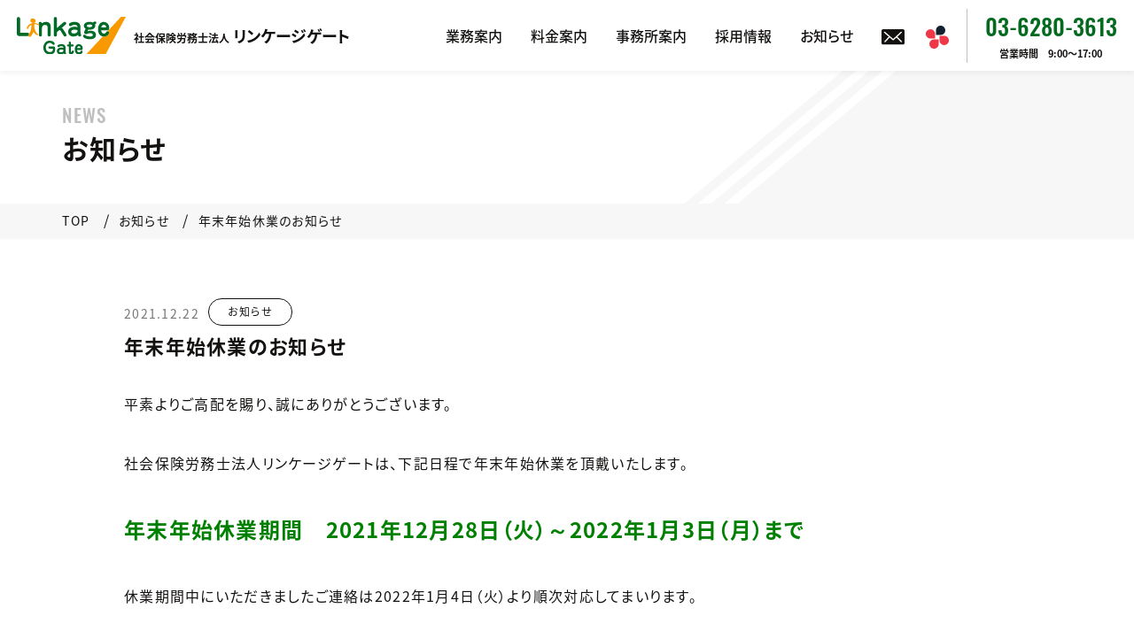

--- FILE ---
content_type: text/html; charset=UTF-8
request_url: https://linkage-gate.jp/2021/12/22/%E5%B9%B4%E6%9C%AB%E5%B9%B4%E5%A7%8B%E4%BC%91%E6%A5%AD%E3%81%AE%E3%81%8A%E7%9F%A5%E3%82%89%E3%81%9B/
body_size: 5165
content:
<!DOCTYPE html>
<html lang="ja">
<head>
    <meta charset="UTF-8">
	<meta http-equiv="X-UA-Compatible" content="IE=edge">
	<meta name="viewport" content="width=device-width,initial-scale=1.0,minimum-scale=1.0,maximum-scale=1.0,user-scalable=no">
	<meta name="format-detection" content="telephone=no">
	<link rel="icon" href="https://linkage-gate.jp/wp-content/themes/linkagegate/favicon/favicon.ico" />
	<link rel="apple-touch-icon" href="https://linkage-gate.jp/wp-content/themes/linkagegate/favicon/apple-touch-icon.png">
    <link rel="preconnect" href="https://fonts.gstatic.com">
	<link rel="preload" as="font" href="https://linkage-gate.jp/wp-content/themes/linkagegate/fonts/noto-sans-jp-v28-latin_japanese-regular.woff" crossorigin>
	<link rel="preload" as="font" href="https://linkage-gate.jp/wp-content/themes/linkagegate/fonts/noto-sans-jp-v28-latin_japanese-regular.woff2" crossorigin>
	<link rel="preload" as="font" href="https://linkage-gate.jp/wp-content/themes/linkagegate/fonts/noto-sans-jp-v28-latin_japanese-500.woff" crossorigin>
	<link rel="preload" as="font" href="https://linkage-gate.jp/wp-content/themes/linkagegate/fonts/noto-sans-jp-v28-latin_japanese-500.woff2" crossorigin>
	<link rel="preload" as="font" href="https://linkage-gate.jp/wp-content/themes/linkagegate/fonts/noto-sans-jp-v28-latin_japanese-700.woff" crossorigin>
	<link rel="preload" as="font" href="https://linkage-gate.jp/wp-content/themes/linkagegate/fonts/noto-sans-jp-v28-latin_japanese-700.woff2" crossorigin>
	<link rel="preload" as="font" href="https://linkage-gate.jp/wp-content/themes/linkagegate/fonts/oswald-v36-latin-500.ttf" crossorigin>
	<link rel="preload" as="font" href="https://linkage-gate.jp/wp-content/themes/linkagegate/fonts/oswald-v36-latin-500.woff" crossorigin>
	<link rel="preload" as="font" href="https://linkage-gate.jp/wp-content/themes/linkagegate/fonts/oswald-v36-latin-500.woff2" crossorigin>
	<link rel="stylesheet" href="https://linkage-gate.jp/wp-content/themes/linkagegate/css/slick.css" />
	<link rel="stylesheet" href="https://linkage-gate.jp/wp-content/themes/linkagegate/css/slick-theme.css" />
	<link rel="stylesheet" href="https://linkage-gate.jp/wp-content/themes/linkagegate/css/modaal.min.css" />
	<link rel="stylesheet" href="https://linkage-gate.jp/wp-content/themes/linkagegate/css/style.css">
	<style>
	    .g-recaptcha {
		  margin-right:auto;
		  margin-left:auto;
		  text-align: center;
		  width:300px;
		  margin-top:20px;
		}
	</style>
	<!-- Global site tag (gtag.js) - Google Analytics -->
	<script async src="https://www.googletagmanager.com/gtag/js?id=G-88KLQ265HD"></script>
	<script>
		window.dataLayer = window.dataLayer || [];
		function gtag(){dataLayer.push(arguments);}
		gtag('js', new Date());
		gtag('config', 'G-88KLQ265HD');
	</script>
	<meta name='robots' content='max-image-preview:large' />
<link rel='dns-prefetch' href='//s.w.org' />

<!-- SEO SIMPLE PACK 2.2.4 -->
<title>年末年始休業のお知らせ | 社会保険労務士法人リンケージゲート</title>
<meta name="description" content="平素よりご高配を賜り、誠にありがとうございます。 社会保険労務士法人リンケージゲートは、下記日程で年末年始休業を頂戴いたします。 年末年始休業期間　2021年12月28日（火）～2022年1月3日（月）まで 休業期間中にいただきましたご連絡は2022年1月4日（火）より順次対応してまいります。 何かとご迷惑をおかけいたしますが、何卒ご了承のほどお願い申し上げます。 &nbsp; 来年度もご愛顧の程、何卒よろしくお願いいたします。">
<meta name="keywords" content="東京,中央区,社会保険労務士,リンケージゲート">
<link rel="canonical" href="https://linkage-gate.jp/2021/12/22/%e5%b9%b4%e6%9c%ab%e5%b9%b4%e5%a7%8b%e4%bc%91%e6%a5%ad%e3%81%ae%e3%81%8a%e7%9f%a5%e3%82%89%e3%81%9b/">
<meta property="og:locale" content="ja_JP">
<meta property="og:image" content="https://linkage-gate.jp/wp-content/uploads/2021/03/OGP.jpg">
<meta property="og:title" content="年末年始休業のお知らせ | 社会保険労務士法人リンケージゲート">
<meta property="og:description" content="平素よりご高配を賜り、誠にありがとうございます。 社会保険労務士法人リンケージゲートは、下記日程で年末年始休業を頂戴いたします。 年末年始休業期間　2021年12月28日（火）～2022年1月3日（月）まで 休業期間中にいただきましたご連絡は2022年1月4日（火）より順次対応してまいります。 何かとご迷惑をおかけいたしますが、何卒ご了承のほどお願い申し上げます。 &nbsp; 来年度もご愛顧の程、何卒よろしくお願いいたします。">
<meta property="og:url" content="https://linkage-gate.jp/2021/12/22/%e5%b9%b4%e6%9c%ab%e5%b9%b4%e5%a7%8b%e4%bc%91%e6%a5%ad%e3%81%ae%e3%81%8a%e7%9f%a5%e3%82%89%e3%81%9b/">
<meta property="og:site_name" content="社会保険労務士法人リンケージゲート">
<meta property="og:type" content="article">
<!-- / SEO SIMPLE PACK -->

		<script type="text/javascript">
			window._wpemojiSettings = {"baseUrl":"https:\/\/s.w.org\/images\/core\/emoji\/13.1.0\/72x72\/","ext":".png","svgUrl":"https:\/\/s.w.org\/images\/core\/emoji\/13.1.0\/svg\/","svgExt":".svg","source":{"concatemoji":"https:\/\/linkage-gate.jp\/wp-includes\/js\/wp-emoji-release.min.js?ver=5.8"}};
			!function(e,a,t){var n,r,o,i=a.createElement("canvas"),p=i.getContext&&i.getContext("2d");function s(e,t){var a=String.fromCharCode;p.clearRect(0,0,i.width,i.height),p.fillText(a.apply(this,e),0,0);e=i.toDataURL();return p.clearRect(0,0,i.width,i.height),p.fillText(a.apply(this,t),0,0),e===i.toDataURL()}function c(e){var t=a.createElement("script");t.src=e,t.defer=t.type="text/javascript",a.getElementsByTagName("head")[0].appendChild(t)}for(o=Array("flag","emoji"),t.supports={everything:!0,everythingExceptFlag:!0},r=0;r<o.length;r++)t.supports[o[r]]=function(e){if(!p||!p.fillText)return!1;switch(p.textBaseline="top",p.font="600 32px Arial",e){case"flag":return s([127987,65039,8205,9895,65039],[127987,65039,8203,9895,65039])?!1:!s([55356,56826,55356,56819],[55356,56826,8203,55356,56819])&&!s([55356,57332,56128,56423,56128,56418,56128,56421,56128,56430,56128,56423,56128,56447],[55356,57332,8203,56128,56423,8203,56128,56418,8203,56128,56421,8203,56128,56430,8203,56128,56423,8203,56128,56447]);case"emoji":return!s([10084,65039,8205,55357,56613],[10084,65039,8203,55357,56613])}return!1}(o[r]),t.supports.everything=t.supports.everything&&t.supports[o[r]],"flag"!==o[r]&&(t.supports.everythingExceptFlag=t.supports.everythingExceptFlag&&t.supports[o[r]]);t.supports.everythingExceptFlag=t.supports.everythingExceptFlag&&!t.supports.flag,t.DOMReady=!1,t.readyCallback=function(){t.DOMReady=!0},t.supports.everything||(n=function(){t.readyCallback()},a.addEventListener?(a.addEventListener("DOMContentLoaded",n,!1),e.addEventListener("load",n,!1)):(e.attachEvent("onload",n),a.attachEvent("onreadystatechange",function(){"complete"===a.readyState&&t.readyCallback()})),(n=t.source||{}).concatemoji?c(n.concatemoji):n.wpemoji&&n.twemoji&&(c(n.twemoji),c(n.wpemoji)))}(window,document,window._wpemojiSettings);
		</script>
		<style type="text/css">
img.wp-smiley,
img.emoji {
	display: inline !important;
	border: none !important;
	box-shadow: none !important;
	height: 1em !important;
	width: 1em !important;
	margin: 0 .07em !important;
	vertical-align: -0.1em !important;
	background: none !important;
	padding: 0 !important;
}
</style>
	<link rel='stylesheet' id='wp-block-library-css'  href='https://linkage-gate.jp/wp-includes/css/dist/block-library/style.min.css?ver=5.8' type='text/css' media='all' />
<link rel="https://api.w.org/" href="https://linkage-gate.jp/wp-json/" /><link rel="alternate" type="application/json" href="https://linkage-gate.jp/wp-json/wp/v2/posts/479" /><link rel="EditURI" type="application/rsd+xml" title="RSD" href="https://linkage-gate.jp/xmlrpc.php?rsd" />
<link rel="wlwmanifest" type="application/wlwmanifest+xml" href="https://linkage-gate.jp/wp-includes/wlwmanifest.xml" /> 
<meta name="generator" content="WordPress 5.8" />
<link rel='shortlink' href='https://linkage-gate.jp/?p=479' />
<link rel="alternate" type="application/json+oembed" href="https://linkage-gate.jp/wp-json/oembed/1.0/embed?url=https%3A%2F%2Flinkage-gate.jp%2F2021%2F12%2F22%2F%25e5%25b9%25b4%25e6%259c%25ab%25e5%25b9%25b4%25e5%25a7%258b%25e4%25bc%2591%25e6%25a5%25ad%25e3%2581%25ae%25e3%2581%258a%25e7%259f%25a5%25e3%2582%2589%25e3%2581%259b%2F" />
<link rel="alternate" type="text/xml+oembed" href="https://linkage-gate.jp/wp-json/oembed/1.0/embed?url=https%3A%2F%2Flinkage-gate.jp%2F2021%2F12%2F22%2F%25e5%25b9%25b4%25e6%259c%25ab%25e5%25b9%25b4%25e5%25a7%258b%25e4%25bc%2591%25e6%25a5%25ad%25e3%2581%25ae%25e3%2581%258a%25e7%259f%25a5%25e3%2582%2589%25e3%2581%259b%2F&#038;format=xml" />
<style type="text/css">.recentcomments a{display:inline !important;padding:0 !important;margin:0 !important;}</style></head>

<body>
	<div class="wrapper">
		<header class="header">

			<div class="inner_full">

				<div class="header_logoArea">
					<p class="header_logoWrap">
						<a href="https://linkage-gate.jp"><img src="https://linkage-gate.jp/wp-content/themes/linkagegate/img/common/logo.svg" alt="Linkage Gate" class="header_logoImg">
						<span class="header_logoText">社会保険労務士法人<br class="xs"><strong> リンケージゲート</strong></span></a>
					</p>
					<div class="header_navBtn point"><span></span></div>
				</div>

				<nav class="header_navArea" id="header_navArea" body-scroll-lock-ignore>
					<ul class="header_navList">
						<li class="header_navItem js-fadein-nav"><a href="https://linkage-gate.jp/service/"><span class="eng font-osw point">BUSINESS</span><p class="ja">業務案内</p></a></li>
						<li class="header_navItem js-fadein-nav"><a href="https://linkage-gate.jp/fee/"><span class="eng font-osw point">PRICE INFO</span><p class="ja">料金案内</p></a></li>
						<li class="header_navItem js-fadein-nav"><a href="https://linkage-gate.jp/office/"><span class="eng font-osw point">OFFICE</span><p class="ja">事務所案内</p></a></li>
						<li class="header_navItem js-fadein-nav"><a href="https://linkage-gate.jp/office#recruit"><span class="eng font-osw point">RECRUIT</span><p class="ja">採用情報</p></a></li>
						<li class="header_navItem js-fadein-nav"><a href="https://linkage-gate.jp/news/"><span class="eng font-osw point">NEWS</span><p class="ja">お知らせ</p></a></li>
						<li class="header_contact">
							<p class="header_contactTel js-fadein-nav">
								<a class="tel" href="tel:0362803613">03-6280-3613</a>
								<span class="time">営業時間　9:00〜17:00</span>
							</p>
							<a href="https://linkage-gate.jp/contact/" class="header_contactBtn header_contactMail js-fadein-nav">
								<span class="header_contactImg">
									<img src="https://linkage-gate.jp/wp-content/themes/linkagegate/img/common/ico_mailBlack.svg" alt="メールフォームでお問い合わせ">
								</span>
								<span class="point">メールフォームでお問い合わせ</span>
							</a>
							<a href="https://linkage-gate.jp/chat/" class="header_contactBtn header_contactChat js-fadein-nav">
								<span class="header_contactImg">
									<img src="https://linkage-gate.jp/wp-content/themes/linkagegate/img/common/ico_chatwork.svg" alt="チャットワークでお問い合わせ">
								</span>
								<span class="point">チャットワークでお問い合わせ</span>
							</a>
						</li>
					</ul>
				</nav>
			</div>
		</header>
<main id="site-content" role="main" class="news">
	<h2 class="parts-title">
		<div class="inner">
			<span class="parts-titleEn font-osw">NEWS</span>
			<span class="parts-titleJa">お知らせ</span>
		</div>
		<div class="parts-titleBg"></div>
	</h2>
	<div class="parts-breadcrumbs">
		<div class="inner">
			<ul>
				<li><a href="https://linkage-gate.jp">TOP</a></li>
				<li><a href="https://linkage-gate.jp/news/">お知らせ</a></li>
				<li><a href="https://linkage-gate.jp/?post_type=post&p=479">年末年始休業のお知らせ</a></li>
			</ul>
		</div>
	</div>
	<div class="content news_content">
		<div class="inner">
			<div class="parts-news">
				<div class="wpEdit">
													
								<div class="parts-newsInfo">
									<span class="parts-newsDate">2021.12.22</span>
									<div class="parts-newsCateWrap">
										<span class="parts-newsCategory">お知らせ</span>									</div>
								</div>
								<h3 class="parts-singleNewsTitle">年末年始休業のお知らせ</h3>
								<div class="parts-singleNewsContent wpEdit"><p>平素よりご高配を賜り、誠にありがとうございます。</p>
<p>社会保険労務士法人リンケージゲートは、下記日程で年末年始休業を頂戴いたします。</p>
<p><font size=5 color=green><strong>年末年始休業期間　2021年12月28日（火）～2022年1月3日（月）まで</strong></font></p>
<p>休業期間中にいただきましたご連絡は2022年1月4日（火）より順次対応してまいります。</p>
<p>何かとご迷惑をおかけいたしますが、何卒ご了承のほどお願い申し上げます。</p>
<p>&nbsp;</p>
<p>来年度もご愛顧の程、何卒よろしくお願いいたします。</p>
</div>
												</div>
				<div class="parts-newsPager">
											<div class="parts-newsPagerPrev">
															<span class="parts-newsPagerArrow"><a href="https://linkage-gate.jp/2021/11/30/%e8%82%b2%e5%85%90%e4%bb%8b%e8%ad%b7%e4%bc%91%e6%a5%ad%e6%b3%95%e3%81%8c%e6%94%b9%e5%ae%9a%e3%81%95%e3%82%8c%e3%81%be%e3%81%99%e3%80%80%e2%91%a0%e8%82%b2%e5%85%90%e4%bc%91%e6%a5%ad%ef%bc%88%e4%bb%a4/" rel="prev"></a></span>
								<span class="parts-newsPagerTitle pc"><a href="https://linkage-gate.jp/2021/11/30/%e8%82%b2%e5%85%90%e4%bb%8b%e8%ad%b7%e4%bc%91%e6%a5%ad%e6%b3%95%e3%81%8c%e6%94%b9%e5%ae%9a%e3%81%95%e3%82%8c%e3%81%be%e3%81%99%e3%80%80%e2%91%a0%e8%82%b2%e5%85%90%e4%bc%91%e6%a5%ad%ef%bc%88%e4%bb%a4/" rel="prev">育児介護休業法が改正されます　①育児休業（令和4年4月1日施行について）</a></span>
													</div>
						<a class="parts-newsPagerIcon" href="https://linkage-gate.jp/news/">
							<img src="https://linkage-gate.jp/wp-content/themes/linkagegate/img/common/ico_newsList.svg">
							<span>一覧に戻る</span>
						</a>
						<div class="parts-newsPagerNext">
															<span class="parts-newsPagerTitle pc"><a href="https://linkage-gate.jp/2022/01/25/%e9%9a%9c%e5%ae%b3%e5%b9%b4%e9%87%91%e3%83%bb%e9%81%ba%e6%97%8f%e5%b9%b4%e9%87%91%e3%81%ae%e7%9b%b8%e8%ab%87%e5%8f%8a%e3%81%b3%e6%89%8b%e7%b6%9a%e3%81%8d%e4%bb%a3%e8%a1%8c%e3%81%ae%e3%83%9a%e3%83%bc/" rel="next">障害年金のページが新しくなりました！</a></span>
								<span class="parts-newsPagerArrow"><a href="https://linkage-gate.jp/2022/01/25/%e9%9a%9c%e5%ae%b3%e5%b9%b4%e9%87%91%e3%83%bb%e9%81%ba%e6%97%8f%e5%b9%b4%e9%87%91%e3%81%ae%e7%9b%b8%e8%ab%87%e5%8f%8a%e3%81%b3%e6%89%8b%e7%b6%9a%e3%81%8d%e4%bb%a3%e8%a1%8c%e3%81%ae%e3%83%9a%e3%83%bc/" rel="next"></a></span>
													</div>
				</div>
			</div>
		</div>
	</div>
	<!-- 共通コンタクトエリア -->
	<section class="section parts-contact">
	<div class="inner">
		<h2>ご相談・お問い合わせは<br class="sp">お気軽にどうぞ！</h2>
		<div class="parts-contactList">
			<a href="https://linkage-gate.jp/contact/" class="parts-contactItem parts-contactMail">
				<span>メールフォームで<br class="sp">お問い合わせ</span>
			</a>
			<a href="https://linkage-gate.jp/chat/" class="parts-contactItem parts-contactChat">
				<span>チャットワークで<br class="sp">お問い合わせ</span>
			</a>
		</div>
	</div>
</section>
</main><!-- #site-content -->

	<footer class="footer">
		<div class="inner_full">
			<div class="footer_nav">
				<div class="footer_navList">
					<p class="footer_navItem footer_navOpen js-slideToggle" data-toggle="01"><a href="https://linkage-gate.jp/service/">業務案内</a></p>
					<div class="footer_navToggle toggleWrap toggle-01" id="toggle-01">
						<a href="https://linkage-gate.jp/service/advisor/">顧問契約</a>
						<a href="https://linkage-gate.jp/service/payroll/">給与計算</a>
						<a href="https://linkage-gate.jp/service/regulations/">就業規則作成・見直し</a>
						<a href="https://linkage-gate.jp/service/payroll_overtimefee/">未払い残業対策</a>
						<a href="https://linkage-gate.jp/service/consulting/">各種コンサルティング業務</a>
					</div>
				</div>
				<div class="footer_navList">
					<p><a class="footer_navItem" href="https://linkage-gate.jp/fee/">料金案内</a></p>
					<p class="footer_navItem footer_navOpen js-slideToggle" data-toggle="02">
						<a href="https://linkage-gate.jp/office/">事務所案内</a>
					</p>
					<div class="footer_navToggle toggleWrap toggle-02" id="toggle-02">
						<a href="https://linkage-gate.jp/office/#recruit">採用情報</a>
					</div>
					<p><a class="footer_navItem" href="https://linkage-gate.jp/news/">お知らせ</a></p>
					<p><a class="footer_navItem" href="https://linkage-gate.jp/privacy/">個人情報保護方針</a></p>
					<p><a class="footer_navItem" href="https://linkage-gate.jp/privacy/#security">セキュリティ方針</a></p>
				</div>
			</div>
			<div class="footer_info">
				<a class="footer_infoName" href="https://linkage-gate.jp">
					<p class="footer_infoSub">社会保険労務士法人</p>
					<p class="footer_infoCompany">リンケージゲート</p>
				</a>
				<p class="footer_infoAddress">
					<span>〒104-0032　東京都中央区八丁堀3-13-8<br class="sp" />トリヤスビル3階</span>
					<a class="pinterEvent-none">TEL：03-6280-3613　FAX：03-6280-3614</a>
					<span>MAIL：&#111;&#102;f&#105;&#99;e&#64;l&#105;n&#107;&#97;&#103;e-&#103;&#97;t&#101;.&#106;&#112;</span>
				</p>
				<small class="copyright">&copy;LinkageGate.</small>
			</div>
		</div>


	</footer>
	</div><!-- wrapper-->
	<script src="https://linkage-gate.jp/wp-content/themes/linkagegate/js/jquery-3.2.1.min.js"></script>
	<script src="https://linkage-gate.jp/wp-content/themes/linkagegate/js/desvg.js"></script>
	<script src="https://linkage-gate.jp/wp-content/themes/linkagegate/js/bodyScrollLock.min.js"></script>
	<script src="https://linkage-gate.jp/wp-content/themes/linkagegate/js/slick.min.js"></script>
	<script src="https://linkage-gate.jp/wp-content/themes/linkagegate/js/modaal.min.js"></script>
	<script src="https://linkage-gate.jp/wp-content/themes/linkagegate/js/common.js"></script>
	<script type='text/javascript' src='https://linkage-gate.jp/wp-includes/js/wp-embed.min.js?ver=5.8' id='wp-embed-js'></script>
</body>
</html>

--- FILE ---
content_type: text/css
request_url: https://linkage-gate.jp/wp-content/themes/linkagegate/css/style.css
body_size: 11982
content:
@charset "UTF-8";
/*! destyle.css v1.0.15 | MIT License | https://github.com/nicolas-cusan/destyle.css */*{-webkit-box-sizing:border-box;box-sizing:border-box}:after,:before{-webkit-box-sizing:inherit;box-sizing:inherit}html{line-height:1.15;-webkit-text-size-adjust:100%;-webkit-tap-highlight-color:transparent}body{margin:0}main{display:block}address,blockquote,dl,figure,form,iframe,p,pre,table{margin:0}h1,h2,h3,h4,h5,h6{font-size:inherit;line-height:inherit;font-weight:inherit;margin:0}ol,ul{margin:0;padding:0;list-style:none}dt{font-weight:bold}dd{margin-left:0}hr{-webkit-box-sizing:content-box;box-sizing:content-box;height:0;overflow:visible;border:0;border-top:1px solid;margin:0;clear:both;color:inherit}pre{font-family:monospace, monospace;font-size:inherit}address{font-style:inherit}a{background-color:transparent;text-decoration:none;color:inherit}abbr[title]{border-bottom:none;text-decoration:underline;-webkit-text-decoration:underline dotted;text-decoration:underline dotted}b,strong{font-weight:bolder}code,kbd,samp{font-family:monospace, monospace;font-size:inherit}small{font-size:80%}sub,sup{font-size:75%;line-height:0;position:relative;vertical-align:baseline}sub{bottom:-0.25em}sup{top:-0.5em}img{border-style:none;vertical-align:bottom}embed,iframe,object{border:0;vertical-align:bottom}button,input,optgroup,select,textarea{-webkit-appearance:none;-moz-appearance:none;appearance:none;vertical-align:middle;color:inherit;font:inherit;border:0;background:transparent;padding:0;margin:0;outline:0;border-radius:0;text-align:inherit}[type=checkbox]{-webkit-appearance:checkbox;-moz-appearance:checkbox;appearance:checkbox}[type=radio]{-webkit-appearance:radio;-moz-appearance:radio;appearance:radio}button,input{overflow:visible}button,select{text-transform:none}[type=button],[type=reset],[type=submit],button{cursor:pointer;-webkit-appearance:none;-moz-appearance:none;appearance:none}[type=button][disabled],[type=reset][disabled],[type=submit][disabled],button[disabled]{cursor:default}[type=button]::-moz-focus-inner,[type=reset]::-moz-focus-inner,[type=submit]::-moz-focus-inner,button::-moz-focus-inner{border-style:none;padding:0}[type=button]:-moz-focusring,[type=reset]:-moz-focusring,[type=submit]:-moz-focusring,button:-moz-focusring{outline:1px dotted ButtonText}select::-ms-expand{display:none}option{padding:0}fieldset{margin:0;padding:0;border:0;min-width:0}legend{color:inherit;display:table;max-width:100%;padding:0;white-space:normal}progress{vertical-align:baseline}textarea{overflow:auto}[type=number]::-webkit-inner-spin-button,[type=number]::-webkit-outer-spin-button{height:auto}[type=search]{outline-offset:-2px}[type=search]::-webkit-search-decoration{-webkit-appearance:none}::-webkit-file-upload-button{-webkit-appearance:button;font:inherit}label[for]{cursor:pointer}details{display:block}summary{display:list-item}[contenteditable]{outline:none}table{border-collapse:collapse;border-spacing:0}caption{text-align:left}td,th{vertical-align:top;padding:0}th{text-align:left;font-weight:bold}template{display:none}[hidden]{display:none}@font-face{font-family:'Noto Sans JP';font-style:normal;font-weight:400;font-display:swap;src:local(""), url("../fonts/noto-sans-jp-v28-latin_japanese-regular.woff2") format("woff2"), url("../fonts/noto-sans-jp-v28-latin_japanese-regular.woff") format("woff")}@font-face{font-family:'Noto Sans JP';font-style:normal;font-weight:500;font-display:swap;src:local(""), url("../fonts/noto-sans-jp-v28-latin_japanese-500.woff2") format("woff2"), url("../fonts/noto-sans-jp-v28-latin_japanese-500.woff") format("woff")}@font-face{font-family:'Noto Sans JP';font-style:normal;font-weight:700;font-display:swap;src:local(""), url("../fonts/noto-sans-jp-v28-latin_japanese-700.woff2") format("woff2"), url("../fonts/noto-sans-jp-v28-latin_japanese-700.woff") format("woff")}@font-face{font-family:'Oswald';font-style:normal;font-weight:500;font-display:swap;src:local(""), url("../fonts/oswald-v36-latin-500.woff2") format("woff2"), url("../fonts/oswald-v36-latin-500.woff") format("woff"), url("../fonts/oswald-v36-latin-500.ttf") format("truetype")}@font-face{font-family:'Oswald';font-style:normal;font-weight:300;font-display:swap;src:local(""), url("../fonts/oswald-v36-latin-300.woff2") format("woff2"), url("../fonts/oswald-v36-latin-300.woff") format("woff")}*,:after,:before{-webkit-box-sizing:border-box;box-sizing:border-box}html{width:100%;height:100%;font-size:62.5%;-webkit-text-size-adjust:100%}body{width:100%;height:100%;color:#141211;font-family:"Noto Sans JP", serif;font-size:1.6rem;line-height:2;-webkit-font-feature-settings:'palt';font-feature-settings:'palt';letter-spacing:0.08em;overflow-x:hidden;-ms-touch-action:manipulation;touch-action:manipulation;-webkit-font-smoothing:antialiased;-moz-osx-font-smoothing:grayscale}@media screen and (max-width:767px){body{font-size:1.4rem}}main{display:block;overflow-x:hidden;padding-top:58px}@media screen and (min-width:1170px){main{padding-top:80px}}a{display:block;color:inherit;opacity:1;text-decoration:none;-webkit-transition-property:opacity;-o-transition-property:opacity;transition-property:opacity;-webkit-transition-duration:0.5s;-o-transition-duration:0.5s;transition-duration:0.5s}a:focus,a:hover{cursor:pointer;text-decoration:none;opacity:0.6}img{width:100%;height:auto;-webkit-backface-visibility:hidden;backface-visibility:hidden;line-height:1;vertical-align:middle}.inner{padding:0 20px}@media screen and (min-width:768px){.inner{width:90%;max-width:1000px;margin:auto;padding:0}}.inner_full{width:100%}.content{padding:38px 0 76px}@media screen and (min-width:768px){.content{padding:67px 0 134px}}@media screen and (max-width:767px){.pc{display:none!important}}@media screen and (min-width:1170px){.point{display:none!important}}@media screen and (min-width:768px){.sp{display:none!important}}@media screen and (min-width:350px){.xs{display:none!important}}.noWrap{white-space:nowrap}.pinterEvent-none{pointer-events:none}.pinterEvent-none:hover{opacity:1}.font-osw{font-family:"Oswald", serif}.font-medium{font-weight:500}.heading .heading_en{display:block;color:#BFBFBF;font-family:"Oswald", serif;font-weight:500;line-height:1.5}@media screen and (min-width:768px){.heading .heading_en{font-size:1.6rem}}@media screen and (max-width:767px){.heading .heading_en{font-size:1.4rem}}.heading .heading_ja{display:block;color:#141211;font-weight:700;line-height:1.5}@media screen and (min-width:768px){.heading .heading_ja{font-size:2.6rem}}@media screen and (max-width:767px){.heading .heading_ja{font-size:2.2rem}}.heading .heading_leadTxt{line-height:2;margin-top:25px}@media screen and (min-width:768px){.heading .heading_leadTxt{margin-top:35px}}.title{font-weight:700;line-height:1.5}@media screen and (min-width:768px){.title.title-lg{font-size:2.6rem}}@media screen and (max-width:767px){.title.title-lg{font-size:2.2rem}}@media screen and (min-width:768px){.title.title-md{font-size:2.4rem}}@media screen and (max-width:767px){.title.title-md{font-size:1.8rem}}@media screen and (min-width:768px){.title.title-sm{font-size:2.1rem}}@media screen and (max-width:767px){.title.title-sm{font-size:1.8rem}}@media screen and (min-width:768px){.title.title-xs{font-size:1.8rem}}@media screen and (max-width:767px){.title.title-xs{font-size:1.6rem}}.text{line-height:2}.text-green{color:#006A20}.text-red{color:#F43D25}.textlink{display:inline;text-decoration:underline}.textlink:hover{text-decoration:none}.mt-40{margin-top:40px!important}.mt-26{margin-top:26px!important}.mt-15{margin-top:15px!important}.linkBtn{display:inline-block;background-color:#FFF;border:1px solid #141211;border-radius:50px;color:#141211;line-height:1;overflow:hidden;position:relative;z-index:10;-webkit-transition-property:color;-o-transition-property:color;transition-property:color;-webkit-transition-duration:0.5s;-o-transition-duration:0.5s;transition-duration:0.5s}.linkBtn:before{content:"";display:block;width:100%;height:100%;background-color:#141211;opacity:0;position:absolute;top:0;left:-100%;z-index:1;-webkit-transition-property:opacity left;-o-transition-property:opacity left;transition-property:opacity left;-webkit-transition-duration:0.5s;-o-transition-duration:0.5s;transition-duration:0.5s}.linkBtn:hover{border-color:#FFF;color:#FFF;opacity:1}.linkBtn:hover:before{opacity:1;left:0}.linkBtn span{position:relative;z-index:2}.linkBtn-next{padding:18px 5px 20px;text-align:center}.linkBtn-next span:after{content:"";margin-left:10px;display:inline-block;width:8px;height:8px;border-top:1px solid #141211;border-right:1px solid #141211;-webkit-transform:rotate(45deg);-ms-transform:rotate(45deg);transform:rotate(45deg);position:relative;top:-2px;-webkit-transition-property:border-color;-o-transition-property:border-color;transition-property:border-color;-webkit-transition-duration:0.5s;-o-transition-duration:0.5s;transition-duration:0.5s}.linkBtn-next:hover span:after{border-color:#FFF}.linkBtn-blank{padding:10px 20px 11px}@media screen and (min-width:768px){.linkBtn-blank{padding:15px 18px 17px;white-space:nowrap}}.linkBtn-blank span .svg{width:20px;margin-left:7px;vertical-align:baseline}.linkBtn-blank span .svg path{fill:#141211;-webkit-transition-property:fill;-o-transition-property:fill;transition-property:fill;-webkit-transition-duration:0.5s;-o-transition-duration:0.5s;transition-duration:0.5s}.linkBtn-blank:hover span .svg path{fill:#FFF}@media screen and (min-width:768px){.img-blank{pointer-events:none}}.ico_pdf{display:inline-block;width:26px;height:auto;margin-right:10px}@media screen and (max-width:767px){.toggleWrap{display:none}}.modal-content{display:none}.modaal-content-container{padding:5px;width:100%}.modaal-container{width:auto}.modaal-container.small{width:50%}@media screen and (max-width:1399px){.modaal-gallery-next,.modaal-gallery-prev{bottom:-60px}}@media screen and (max-width:767px){iframe{width:100%;height:auto}}.modaal-wrapper,.modaal-wrapper *{-ms-overflow-style:none;scrollbar-width:none}.modaal-wrapper::-webkit-scrollbar{display:none}.modaal-overlay,.modaal-overlay *{-ms-overflow-style:none;scrollbar-width:none}.modaal-overlay::-webkit-scrollbar{display:none}.header{width:100%;background-color:#FFF;-webkit-box-shadow:0 3px 6px 0 rgba(0, 0, 0, 0.05);box-shadow:0 3px 6px 0 rgba(0, 0, 0, 0.05);letter-spacing:0em;position:fixed;top:0;left:0;z-index:500}@media screen and (min-width:1170px){.header{height:80px}}@media screen and (min-width:1170px){.header .inner_full{display:-webkit-box;display:-ms-flexbox;display:flex;width:97%;-webkit-box-pack:justify;-ms-flex-pack:justify;justify-content:space-between;-webkit-box-align:center;-ms-flex-align:center;align-items:center;margin:auto}}.header .header_logoArea{display:-webkit-box;display:-ms-flexbox;display:flex;height:5.9rem;-webkit-box-pack:justify;-ms-flex-pack:justify;justify-content:space-between;-webkit-box-align:center;-ms-flex-align:center;align-items:center;padding:0 20px}@media screen and (min-width:1170px){.header .header_logoArea{width:auto;height:8.0rem;padding:0}}.header .header_logoWrap{display:-webkit-box;display:-ms-flexbox;display:flex;-webkit-box-align:center;-ms-flex-align:center;align-items:center}.header .header_logoWrap a{white-space:nowrap}.header .header_logoImg{width:8.4rem;height:auto}@media screen and (min-width:1170px){.header .header_logoImg{width:12.3rem}}.header .header_logoText{display:inline-block;line-height:1.4;font-weight:700;margin-left:5px;vertical-align:middle}@media screen and (min-width:768px){.header .header_logoText{font-size:1.2rem}}@media screen and (max-width:767px){.header .header_logoText{font-size:1rem}}@media screen and (min-width:1170px){.header .header_logoText{white-space:nowrap}.header .header_logoText strong{font-size:1.8rem}}.header .header_navBtn{line-height:1}.header .header_navBtn span{display:inline-block;width:3.5rem;height:3.5rem;position:relative}.header .header_navBtn span:after,.header .header_navBtn span:before{content:'';display:inline-block;width:100%;height:.3rem;background-color:#141211;border-radius:50px;position:absolute;-webkit-transition-property:-webkit-transform;transition-property:-webkit-transform;-o-transition-property:transform;transition-property:transform;transition-property:transform, -webkit-transform;-webkit-transition-duration:0s;-o-transition-duration:0s;transition-duration:0s}.header .header_navBtn span:before{top:1.0rem}.header .header_navBtn span:after{bottom:1.0rem}.header .header_navBtn.open span:before{top:15px;-webkit-transform:rotate(45deg);-ms-transform:rotate(45deg);transform:rotate(45deg);-webkit-transition-duration:0.5s;-o-transition-duration:0.5s;transition-duration:0.5s}.header .header_navBtn.open span:after{top:15px;-webkit-transform:rotate(-45deg);-ms-transform:rotate(-45deg);transform:rotate(-45deg);-webkit-transition-duration:0.5s;-o-transition-duration:0.5s;transition-duration:0.5s}.header .header_navArea{width:100%;background-color:#FFF}@media screen and (min-width:1170px){.header .header_navArea{-webkit-box-flex:2;-ms-flex-positive:2;flex-grow:2}}@media screen and (max-width:1169px){.header .header_navArea{display:-webkit-box;display:-ms-flexbox;display:flex;-webkit-box-pack:justify;-ms-flex-pack:justify;justify-content:space-between;-webkit-box-align:center;-ms-flex-align:center;align-items:center;line-height:1.2;padding:50px 20px 100px;text-align:center;opacity:0;pointer-events:none;position:absolute;-webkit-transition-property:opacity;-o-transition-property:opacity;transition-property:opacity;-webkit-transition-duration:0.8s;-o-transition-duration:0.8s;transition-duration:0.8s}}@media screen and (max-width:1169px) and (max-width:1169px){.header .header_navArea{-webkit-box-align:start;-ms-flex-align:start;align-items:flex-start}}@media screen and (max-width:1169px){.header .header_navArea.open{opacity:1;pointer-events:all;height:calc(100vh - 60px);overflow-y:scroll}}@media screen and (min-width:1170px){.header .header_navList{display:-webkit-box;display:-ms-flexbox;display:flex;-webkit-box-align:center;-ms-flex-align:center;align-items:center;-webkit-box-pack:end;-ms-flex-pack:end;justify-content:flex-end}}@media screen and (max-width:1169px){.header .header_navList{width:100%;margin-top:-27px;padding-bottom:50px}}.header .header_navItem{width:100%;margin-top:27px}@media screen and (min-width:1170px){.header .header_navItem{width:auto;margin-top:0;margin-right:2.5vw}}.header .header_navItem .eng{color:#BFBFBF;font-size:1.4rem}.header .header_navItem .ja{color:#141211;font-weight:700;margin-top:3px}@media screen and (min-width:768px){.header .header_navItem .ja{font-size:1.6rem}}@media screen and (max-width:767px){.header .header_navItem .ja{font-size:2.2rem}}@media screen and (min-width:1170px){.header .header_navItem .ja{font-weight:500;margin-top:0px}}.header .header_navItem a{white-space:nowrap}@media screen and (max-width:1169px){.header .header_contact{margin-top:46px}}@media screen and (min-width:1170px){.header .header_contact{width:100%;display:-webkit-box;display:-ms-flexbox;display:flex;-webkit-box-align:center;-ms-flex-align:center;align-items:center;-webkit-box-pack:end;-ms-flex-pack:end;justify-content:flex-end;max-width:266px}}.header .header_contact .header_contactBtn{font-size:1.4rem;font-weight:700}@media screen and (max-width:1169px){.header .header_contact .header_contactBtn{width:100%;border:2px solid #141211;border-radius:50px}}.header .header_contact .header_contactTel{text-align:center}@media screen and (min-width:1170px){.header .header_contact .header_contactTel{border-left:1px solid #BFBFBF;-webkit-box-ordinal-group:4;-ms-flex-order:3;order:3;padding-left:20px;margin-left:20px;white-space:nowrap}}.header .header_contact .header_contactTel .tel{display:block;color:#036A20;font-size:3.2rem;font-family:"Oswald", serif;font-weight:500;line-height:1.5}@media screen and (min-width:1170px){.header .header_contact .header_contactTel .tel{font-size:2.6rem;pointer-events:none}}.header .header_contact .header_contactTel .time{display:block;font-size:1.4rem;font-weight:700}@media screen and (min-width:1170px){.header .header_contact .header_contactTel .time{font-size:1.1rem}}@media screen and (max-width:1169px){.header .header_contact .header_contactMail{margin-top:21px;padding:17px 15px}}@media screen and (min-width:1170px){.header .header_contact .header_contactMail{margin-right:2.4rem}}@media screen and (max-width:1169px){.header .header_contact .header_contactChat{margin-top:1.5rem;padding:14px 15px}}.header .header_contact .header_contactImg{display:inline-block;width:2.6rem;height:auto;margin-right:0.7rem}@media screen and (min-width:1170px){.header .header_contact .header_contactImg{margin-right:0}}@media screen and (max-width:1169px){.header .js-fadein-nav{opacity:0;position:relative;top:20px;-webkit-transition-property:opacity top;-o-transition-property:opacity top;transition-property:opacity top;-webkit-transition-duration:0s;-o-transition-duration:0s;transition-duration:0s}.header .js-fadein-nav.show{opacity:1;top:0;-webkit-transition-duration:0.5s;-o-transition-duration:0.5s;transition-duration:0.5s}}.footer{background-color:#F7F7F7}@media screen and (min-width:768px){.footer{padding:40px 0 47px}}@media screen and (min-width:768px){.footer .footer_nav{display:-webkit-box;display:-ms-flexbox;display:flex;-webkit-box-flex:2;-ms-flex-positive:2;flex-grow:2;margin-top:-15px;white-space:nowrap}}@media screen and (min-width:768px){.footer .footer_nav .footer_navList+.footer_navList{margin-left:12%}}.footer .footer_nav .footer_navItem{font-size:1.4rem;font-weight:700;line-height:1.5}@media screen and (max-width:767px){.footer .footer_nav .footer_navItem{border-bottom:1px solid #BFBFBF;padding:17px 30px 16px}}@media screen and (min-width:768px){.footer .footer_nav .footer_navItem{margin-top:15px}}@media screen and (max-width:767px){.footer .footer_nav .footer_navOpen{position:relative}.footer .footer_nav .footer_navOpen:after{content:"";display:block;width:15px;height:15px;border-right:2px solid #141211;border-bottom:2px solid #141211;-webkit-transform:rotate(45deg);-ms-transform:rotate(45deg);transform:rotate(45deg);position:absolute;top:16px;right:43px}}@media screen and (max-width:767px){.footer .footer_nav .footer_navOpen a{pointer-events:none}}.footer .footer_nav .footer_navToggle>a{font-size:1.4rem}@media screen and (max-width:767px){.footer .footer_nav .footer_navToggle>a{background-color:#FFF;border-bottom:1px solid #BFBFBF;padding:12px 0 14px 41px}}@media screen and (min-width:768px){.footer .footer_nav .footer_navToggle>a{margin-top:8px}}.footer .footer_info{padding:35px 30px;letter-spacing:0em}@media screen and (min-width:768px){.footer .footer_info{-webkit-box-flex:0;-ms-flex-positive:0;flex-grow:0;padding:0;max-width:44%}}.footer .footer_info .footer_infoName{display:-webkit-box;display:-ms-flexbox;display:flex;-webkit-box-align:center;-ms-flex-align:center;align-items:center}.footer .footer_info .footer_infoSub{font-weight:700;line-height:1.5}@media screen and (min-width:768px){.footer .footer_info .footer_infoSub{font-size:1.5rem}}@media screen and (max-width:767px){.footer .footer_info .footer_infoSub{font-size:1.4rem}}.footer .footer_info .footer_infoCompany{font-weight:700;line-height:1.5;margin-left:5px}@media screen and (min-width:768px){.footer .footer_info .footer_infoCompany{font-size:2.1rem}}@media screen and (max-width:767px){.footer .footer_info .footer_infoCompany{font-size:1.5rem}}.footer .footer_info .footer_infoAddress{font-size:1.4rem;margin-top:10px}.footer .footer_info .copyright{display:block;font-size:1.2rem;margin-top:20px}@media screen and (min-width:768px){.footer .footer_info .copyright{margin-top:auto}}@media screen and (min-width:768px){.footer .inner_full{display:-webkit-box;display:-ms-flexbox;display:flex;width:90%;max-width:1000px;margin:auto;-webkit-box-pack:justify;-ms-flex-pack:justify;justify-content:space-between}}.parts-intro{display:-webkit-box;display:-ms-flexbox;display:flex;-webkit-box-orient:vertical;-webkit-box-direction:normal;-ms-flex-direction:column;flex-direction:column}@media screen and (min-width:768px){.parts-intro{-webkit-box-orient:horizontal;-webkit-box-direction:normal;-ms-flex-direction:row;flex-direction:row;-webkit-box-pack:justify;-ms-flex-pack:justify;justify-content:space-between}}.parts-intro .parts-introContent{text-align:center}@media screen and (min-width:768px){.parts-intro .parts-introContent{display:-webkit-box;display:-ms-flexbox;display:flex;width:51.42857%;-webkit-box-orient:vertical;-webkit-box-direction:normal;-ms-flex-direction:column;flex-direction:column;-webkit-box-pack:center;-ms-flex-pack:center;justify-content:center;text-align:left;padding:0}}.parts-intro .parts-introText{margin-top:25px;text-align:left}.parts-intro .parts-introImg{background-size:cover;background-position:center center;background-repeat:no-repeat}@media screen and (min-width:768px){.parts-intro .parts-introImg{width:48.57143%;min-height:500px}}.parts-intro .linkBtn{width:100%;margin-top:25px}@media screen and (min-width:768px){.parts-intro .linkBtn{margin-top:42px;max-width:300px}}@media screen and (min-width:768px){.parts-service .parts-serviceInner{width:84%;max-width:1000px;margin:-50px auto 0}}@media screen and (min-width:768px){.parts-service .parts-serviceList{display:-webkit-box;display:-ms-flexbox;display:flex;-ms-flex-wrap:wrap;flex-wrap:wrap;-webkit-box-pack:justify;-ms-flex-pack:justify;justify-content:space-between}}.parts-service .parts-serviceList .parts-serviceItem{width:100%;padding:30px 20px;text-align:center}@media screen and (min-width:768px){.parts-service .parts-serviceList .parts-serviceItem{display:-webkit-box;display:-ms-flexbox;display:flex;width:calc((100% - 74px) / 2);-webkit-box-pack:justify;-ms-flex-pack:justify;justify-content:space-between;margin-top:50px;padding:0}}.parts-service .parts-serviceList .parts-serviceItem:nth-of-type(2n){background-color:#F7F7F7}@media screen and (min-width:768px){.parts-service .parts-serviceList .parts-serviceItem:nth-of-type(2n){background-color:transparent}}.parts-service .parts-serviceList .parts-serviceThumb{width:70px;margin:auto}@media screen and (min-width:768px){.parts-service .parts-serviceList .parts-serviceThumb{width:17.97153%}}.parts-service .parts-serviceList .parts-serviceContent{text-align:center}@media screen and (min-width:768px){.parts-service .parts-serviceList .parts-serviceContent{width:78.29181%;margin-left:3.55872%;padding-bottom:56px;position:relative}}.parts-service .parts-serviceList .parts-serviceContent .parts-serviceHeading{display:-webkit-box;display:-ms-flexbox;display:flex;-webkit-box-align:center;-ms-flex-align:center;align-items:center;-webkit-box-pack:center;-ms-flex-pack:center;justify-content:center;margin-top:4px}@media screen and (min-width:768px){.parts-service .parts-serviceList .parts-serviceContent .parts-serviceHeading{-webkit-box-pack:start;-ms-flex-pack:start;justify-content:flex-start;margin-top:0}}.parts-service .parts-serviceList .parts-serviceContent .parts-serviceHeading span{line-height:1.5}.parts-service .parts-serviceList .parts-serviceContent .parts-serviceHeading span:first-of-type{color:#F47A00;font-weight:300;margin-right:11px}@media screen and (min-width:768px){.parts-service .parts-serviceList .parts-serviceContent .parts-serviceHeading span:first-of-type{font-size:4.2rem}}@media screen and (max-width:767px){.parts-service .parts-serviceList .parts-serviceContent .parts-serviceHeading span:first-of-type{font-size:3rem}}@media screen and (min-width:768px){.parts-service .parts-serviceList .parts-serviceContent .parts-serviceHeading span:first-of-type{margin-right:15px}}.parts-service .parts-serviceList .parts-serviceContent .parts-serviceHeading span:nth-of-type(2){font-weight:bold}@media screen and (min-width:768px){.parts-service .parts-serviceList .parts-serviceContent .parts-serviceHeading span:nth-of-type(2){font-size:2.4rem}}@media screen and (max-width:767px){.parts-service .parts-serviceList .parts-serviceContent .parts-serviceHeading span:nth-of-type(2){font-size:1.8rem}}@media screen and (min-width:768px){.parts-service .parts-serviceList .parts-serviceContent .parts-serviceHeading span:nth-of-type(2){text-align:left}}.parts-service .parts-serviceList .parts-serviceContent .parts-serviceText{text-align:left}.parts-service .parts-serviceList .parts-serviceContent .linkBtn{width:110px;margin-top:15px;padding:12px 0}@media screen and (min-width:768px){.parts-service .parts-serviceList .parts-serviceContent .linkBtn{padding:12px 18px 13px;position:absolute;bottom:0;right:0}}@media screen and (min-width:768px){.parts-service .parts-serviceList .parts-serviceContent .linkBtn span:after{margin-left:7px}}.parts-news .parts-newsItem{padding:20px 0;border-bottom:1px solid #BFBFBF;-webkit-transition-property:background-color;-o-transition-property:background-color;transition-property:background-color;-webkit-transition-duration:0.5s;-o-transition-duration:0.5s;transition-duration:0.5s}@media screen and (min-width:768px){.parts-news .parts-newsItem{display:-webkit-box;display:-ms-flexbox;display:flex;padding:22px 20px}}.parts-news .parts-newsItem:first-of-type{border-top:1px solid #BFBFBF}.parts-news .parts-newsItem:hover{opacity:1;background-color:#FFF}.parts-news .parts-newsItem:hover .parts-newsTitle{text-decoration:underline}.parts-news .parts-newsInfo{display:-webkit-box;display:-ms-flexbox;display:flex;-webkit-box-align:start;-ms-flex-align:start;align-items:flex-start}.parts-news .parts-newsDate{color:#777777;font-size:1.4rem}@media screen and (min-width:768px){.parts-news .parts-newsDate{margin-right:10px;padding-top:3px}}@media screen and (min-width:768px){.parts-news .parts-newsCateWrap{display:-webkit-box;display:-ms-flexbox;display:flex;-webkit-box-orient:vertical;-webkit-box-direction:normal;-ms-flex-direction:column;flex-direction:column}}.parts-news .parts-newsCategory{background-color:#FFF;border:1px solid #141211;border-radius:50px;font-size:1.2rem;margin-left:10px;padding:2px 21px 3px;text-align:center;white-space:nowrap}@media screen and (min-width:768px){.parts-news .parts-newsCategory{margin-left:0}}@media screen and (min-width:768px){.parts-news .parts-newsCategory+.parts-newsCategory{margin-left:0;margin-top:10px}}.parts-news .parts-newsTitle{font-weight:500}@media screen and (min-width:768px){.parts-news .parts-newsTitle{padding-left:15px}}.parts-news .parts-newsPager{display:-webkit-box;display:-ms-flexbox;display:flex;-webkit-box-align:center;-ms-flex-align:center;align-items:center;-webkit-box-pack:justify;-ms-flex-pack:justify;justify-content:space-between;margin-top:20px;position:relative}@media screen and (min-width:768px){.parts-news .parts-newsPager{-webkit-box-align:center;-ms-flex-align:center;align-items:center}}.parts-news .parts-newsPager .parts-newsPagerArrow{display:block;width:40px;height:40px;border:1px solid #141211;border-radius:50%;pointer-events:none;position:relative}@media screen and (min-width:768px){.parts-news .parts-newsPager .parts-newsPagerArrow{width:35px;height:35px;-ms-flex-negative:0;flex-shrink:0}}.parts-news .parts-newsPager .parts-newsPagerArrow:after{content:"";display:block;width:12px;height:12px;border-top:1px solid #141211;border-right:1px solid #141211;position:absolute;top:14px}@media screen and (min-width:768px){.parts-news .parts-newsPager .parts-newsPagerArrow:after{width:9px;height:9px;top:12px}}.parts-news .parts-newsPager .parts-newsPagerArrow a{width:100%;height:100%;pointer-events:all}.parts-news .parts-newsPager .parts-newsPagerIcon{width:40%;text-align:center}@media screen and (min-width:768px){.parts-news .parts-newsPager .parts-newsPagerIcon{width:20%}}.parts-news .parts-newsPager .parts-newsPagerIcon img{width:16px}.parts-news .parts-newsPager .parts-newsPagerIcon span{display:block}.parts-news .parts-newsPager .parts-newsPagerTitle a{text-decoration:underline}.parts-news .parts-newsPager .parts-newsPagerTitle a:hover{text-decoration:none}.parts-news .parts-newsPager .parts-newsPagerPrev{width:30%}@media screen and (min-width:768px){.parts-news .parts-newsPager .parts-newsPagerPrev{width:40%;display:-webkit-box;display:-ms-flexbox;display:flex;-webkit-box-align:center;-ms-flex-align:center;align-items:center;-webkit-box-pack:start;-ms-flex-pack:start;justify-content:flex-start}}@media screen and (min-width:768px){.parts-news .parts-newsPager .parts-newsPagerPrev .parts-newsPagerArrow{margin-right:10px}}.parts-news .parts-newsPager .parts-newsPagerPrev .parts-newsPagerArrow:after{left:16px;-webkit-transform:rotate(-135deg);-ms-transform:rotate(-135deg);transform:rotate(-135deg)}@media screen and (min-width:768px){.parts-news .parts-newsPager .parts-newsPagerPrev .parts-newsPagerArrow:after{left:14px}}.parts-news .parts-newsPager .parts-newsPagerNext{width:30%}@media screen and (min-width:768px){.parts-news .parts-newsPager .parts-newsPagerNext{width:40%;display:-webkit-box;display:-ms-flexbox;display:flex;-webkit-box-align:center;-ms-flex-align:center;align-items:center;-webkit-box-pack:end;-ms-flex-pack:end;justify-content:flex-end}}.parts-news .parts-newsPager .parts-newsPagerNext .parts-newsPagerArrow{margin-left:auto}@media screen and (min-width:768px){.parts-news .parts-newsPager .parts-newsPagerNext .parts-newsPagerArrow{margin-left:10px}}.parts-news .parts-newsPager .parts-newsPagerNext .parts-newsPagerArrow:after{right:16px;-webkit-transform:rotate(45deg);-ms-transform:rotate(45deg);transform:rotate(45deg)}@media screen and (min-width:768px){.parts-news .parts-newsPager .parts-newsPagerNext .parts-newsPagerArrow:after{right:14px}}.parts-news .parts-singleNewsTitle{font-weight:700}@media screen and (min-width:768px){.parts-news .parts-singleNewsTitle{font-size:2.2rem}}@media screen and (max-width:767px){.parts-news .parts-singleNewsTitle{font-size:1.8rem}}.parts-news .parts-singleNewsContent{padding:28px 0 38px;border-bottom:1px solid #141211}@media screen and (min-width:768px){.parts-news .parts-singleNewsContent{padding:28px 0 67px}}.parts-news .parts-singleNewsContent p+p{margin-top:25px}@media screen and (min-width:768px){.parts-news .parts-singleNewsContent p+p{margin-top:35px}}.parts-news .parts-singleNewsContent a{display:inline;text-decoration:underline}.parts-news .parts-singleNewsContent a:hover{text-decoration:none}.pagination .nav-links ul{display:-webkit-box;display:-ms-flexbox;display:flex;color:#BFBFBF;font-size:1.6rem;font-weight:500;-webkit-box-pack:center;-ms-flex-pack:center;justify-content:center;margin-top:38px;padding:0 50px;position:relative}@media screen and (min-width:768px){.pagination .nav-links ul{margin-top:67px}}.pagination .nav-links li+li{margin-left:12%}@media screen and (min-width:768px){.pagination .nav-links li+li{margin-left:30px}}@media screen and (min-width:768px){.pagination .nav-links .page-numbers{font-size:1.8rem}}@media screen and (max-width:767px){.pagination .nav-links .page-numbers{font-size:1.6rem}}.pagination .nav-links .page-numbers .current{color:#141211}.pagination .nav-links .page-numbers .next,.pagination .nav-links .page-numbers .prev{width:40px;height:40px;border:1px solid #141211;border-radius:50%;position:absolute;top:-2px}@media screen and (min-width:768px){.pagination .nav-links .page-numbers .next,.pagination .nav-links .page-numbers .prev{position:relative}}.pagination .nav-links .page-numbers .next:after,.pagination .nav-links .page-numbers .prev:after{content:"";display:block;width:10px;height:10px;border-top:1px solid #141211;border-right:1px solid #141211;position:absolute}.pagination .nav-links .page-numbers .prev{left:0}.pagination .nav-links .page-numbers .prev:after{top:14px;left:16px;-webkit-transform:rotate(-135deg);-ms-transform:rotate(-135deg);transform:rotate(-135deg)}.pagination .nav-links .page-numbers .next{right:0}.pagination .nav-links .page-numbers .next:after{top:14px;left:12px;-webkit-transform:rotate(45deg);-ms-transform:rotate(45deg);transform:rotate(45deg)}.pagination .screen-reader-text{display:none}.parts-contact{background-image:url(../img/common/sp_bg_contact-area.jpg);background-position:center center;background-size:cover;background-repeat:no-repeat;padding:76px 0;text-align:center}@media screen and (min-width:768px){.parts-contact{background-image:url(../img/common/bg_contact-area.jpg);padding:58px 0 68px}}.parts-contact h2{color:#FFF;font-weight:bold;line-height:1.5}@media screen and (min-width:768px){.parts-contact h2{font-size:2.4rem}}@media screen and (max-width:767px){.parts-contact h2{font-size:1.8rem}}.parts-contact .parts-contactList{display:-webkit-box;display:-ms-flexbox;display:flex;-webkit-box-pack:center;-ms-flex-pack:center;justify-content:center;margin-top:29px}.parts-contact .parts-contactItem{background-color:#FFF;border:2px solid #141211;border-radius:6px;color:#141211;font-weight:500;-webkit-box-flex:1;-ms-flex-positive:1;flex-grow:1;letter-spacing:0em;line-height:1.5;max-width:158px;overflow:hidden;padding:15px 2vw}@media screen and (min-width:768px){.parts-contact .parts-contactItem{font-size:1.8rem}}@media screen and (max-width:767px){.parts-contact .parts-contactItem{font-size:1.6rem}}@media screen and (min-width:768px){.parts-contact .parts-contactItem{border-radius:50px;max-width:none;padding:17px 38px 19px;-webkit-box-flex:0;-ms-flex-positive:0;flex-grow:0;position:relative;-webkit-transition-property:opacity;-o-transition-property:opacity;transition-property:opacity;-webkit-transition-duration:0.5s;-o-transition-duration:0.5s;transition-duration:0.5s}}@media screen and (min-width:768px){.parts-contact .parts-contactItem span{display:inline-block;width:100%;margin-right:6px;position:relative;z-index:2}}.parts-contact .parts-contactItem span:before{content:"";display:block;background-position:center center;background-size:contain;background-repeat:no-repeat;margin:0 auto 3px;-webkit-transition-duration:0s;-o-transition-duration:0s;transition-duration:0s}@media screen and (min-width:768px){.parts-contact .parts-contactItem span:before{display:inline-block;margin-bottom:0;position:relative;left:-7px}}.parts-contact .parts-contactMail span{position:relative}.parts-contact .parts-contactMail span:before{width:20px;height:18px;background-image:url(../img/common/ico_mailBlack.svg)}@media screen and (min-width:768px){.parts-contact .parts-contactMail span:before{width:26px;height:25px;top:5px}}.parts-contact .parts-contactChat{margin-left:4vw}@media screen and (min-width:768px){.parts-contact .parts-contactChat{margin-left:40px}}.parts-contact .parts-contactChat span{position:relative}.parts-contact .parts-contactChat span:before{width:19px;height:18px;background-image:url(../img/common/ico_chatwork.svg)}@media screen and (min-width:768px){.parts-contact .parts-contactChat span:before{width:25px;height:25px;top:7px}}.parts-breadcrumbs{background-color:#F7F7F7;padding:10px 0 14px}.parts-breadcrumbs ul{line-height:1}.parts-breadcrumbs ul li{display:inline-block}.parts-breadcrumbs ul li+li{display:inline}.parts-breadcrumbs ul li+li:before{content:"/";display:inline;padding:0 5px}@media screen and (min-width:768px){.parts-breadcrumbs ul li+li:before{padding:0 10px}}.parts-breadcrumbs ul li a{display:inline-block}@media screen and (min-width:768px){.parts-breadcrumbs ul li a{font-size:1.4rem}}@media screen and (max-width:767px){.parts-breadcrumbs ul li a{font-size:1.2rem}}.parts-breadcrumbs ul li br{display:none}@media screen and (min-width:768px){.parts-breadcrumbs .inner{width:89%;margin:auto;max-width:none}}.parts-title{line-height:1.5;padding:20px 0;overflow:hidden;position:relative}@media screen and (min-width:768px){.parts-title{padding:34px 0 40px}}.parts-title .parts-titleBg{width:40vw;height:100%;background-color:#F7F7F7;-webkit-transform:skew(-50deg);-ms-transform:skew(-50deg);transform:skew(-50deg);position:absolute;bottom:0;right:-33vw;z-index:-1}@media screen and (min-width:768px){.parts-title .parts-titleBg{right:-12vw}}.parts-title .parts-titleBg:after,.parts-title .parts-titleBg:before{content:"";display:block;height:100%;width:15px;position:absolute;top:0}.parts-title .parts-titleBg:before{background-color:#F7F7F7;left:-30px}.parts-title .parts-titleBg:after{background-color:#F7F7F7;left:-60px}.parts-title .parts-titleEn{display:block;color:#BFBFBF;font-weight:500}@media screen and (min-width:768px){.parts-title .parts-titleEn{font-size:2.1rem}}@media screen and (max-width:767px){.parts-title .parts-titleEn{font-size:1.6rem}}.parts-title .parts-titleJa{display:block;color:#141211;font-weight:700}@media screen and (min-width:768px){.parts-title .parts-titleJa{font-size:3rem}}@media screen and (max-width:767px){.parts-title .parts-titleJa{font-size:2.4rem}}@media screen and (min-width:768px){.parts-title .inner{width:89%;margin:auto;max-width:none}}.wpEdit section:not(:first-of-type){margin-top:76px}@media screen and (min-width:768px){.wpEdit section:not(:first-of-type){margin-top:136px}}.wpEdit p+p{margin-top:17px}.wpEdit table{width:100%;margin-top:16px;margin-bottom:12px;border-collapse:separate}@media screen and (min-width:768px){.wpEdit table{margin-top:30px}}.wpEdit table td,.wpEdit table th{border-bottom:1px solid #BFBFBF;text-align:center;vertical-align:middle}.wpEdit table th{padding:5px 5px;background-color:#777777;color:#FFF}@media screen and (min-width:768px){.wpEdit table th{padding:10px 10px}}.wpEdit table th:not(:last-of-type){border-right:1px solid #FFF}.wpEdit table td{padding:10px 5px}@media screen and (min-width:768px){.wpEdit table td{padding:14px 10px}}.wpEdit table td:first-of-type{background-color:#F7F7F7}.wpEdit table.column_3 td,.wpEdit table.column_3 th{width:calc( 100% / 3)}.wpEdit table.column_3 td:not(:nth-of-type(3n)){border-right:1px solid #BFBFBF}.wpEdit table.column_2 td,.wpEdit table.column_2 th{width:calc( 100% / 2)}.wpEdit table.column_2 td:not(:nth-of-type(2n)){border-right:1px solid #BFBFBF}.wpEdit table.width_auto td,.wpEdit table.width_auto th{width:auto}.wpEdit a{display:inline-block}.wpEdit .imgBox{display:-webkit-box;display:-ms-flexbox;display:flex;-webkit-box-pack:justify;-ms-flex-pack:justify;justify-content:space-between}.wpEdit .imgBox.column_2>p{width:48%;margin-top:0}.wpEdit .subHeading{font-weight:700;line-height:1.5;padding-left:20px;position:relative}@media screen and (min-width:768px){.wpEdit .subHeading{font-size:2.4rem}}@media screen and (max-width:767px){.wpEdit .subHeading{font-size:1.8rem}}@media screen and (min-width:768px){.wpEdit .subHeading{padding-left:27px}}.wpEdit .subHeading:before{content:"ー";position:absolute;top:0;left:0}.wpEdit .center{text-align:center}@media screen and (max-width:767px){.wpEdit .sp-left{text-align:left}}@media screen and (max-width:767px){.wpEdit .sp-center{text-align:center}}@media screen and (max-width:767px){.wpEdit .sp-right{text-align:right}}@media screen and (min-width:768px){.wpEdit .pc-left{text-align:left}}@media screen and (min-width:768px){.wpEdit .pc-center{text-align:center}}@media screen and (min-width:768px){.wpEdit .pc-right{text-align:right}}.wpEdit .list{margin-top:20px}@media screen and (min-width:768px){.wpEdit .list.column_2{display:-webkit-box;display:-ms-flexbox;display:flex;-ms-flex-wrap:wrap;flex-wrap:wrap}}@media screen and (min-width:768px){.wpEdit .list ul:first-of-type{margin-right:7%}}.wpEdit .list_dot{margin-top:20px}@media screen and (min-width:768px){.wpEdit .list_dot.column_2{display:-webkit-box;display:-ms-flexbox;display:flex;-ms-flex-wrap:wrap;flex-wrap:wrap}}@media screen and (min-width:768px){.wpEdit .list_dot ul:first-of-type{margin-right:7%}}.wpEdit .list_dot li:before{content:"";display:inline-block;width:3px;height:3px;background-color:#F47A00;border-radius:50%;margin:3px 10px}@media screen and (min-width:768px){.wpEdit .list_point .listTitle{font-size:2.4rem}}@media screen and (max-width:767px){.wpEdit .list_point .listTitle{font-size:2rem}}.wpEdit .list_point ol,.wpEdit .list_point ul{margin-top:56px}@media screen and (min-width:768px){.wpEdit .list_point ol,.wpEdit .list_point ul{display:-webkit-box;display:-ms-flexbox;display:flex;-webkit-box-pack:justify;-ms-flex-pack:justify;justify-content:space-between;-webkit-box-align:stretch;-ms-flex-align:stretch;align-items:stretch}}.wpEdit .list_point li{display:-webkit-box;display:-ms-flexbox;display:flex;-webkit-box-align:center;-ms-flex-align:center;align-items:center;-webkit-box-pack:center;-ms-flex-pack:center;justify-content:center;background-color:#F7F7F7;border-radius:10px;font-size:1.6rem;font-weight:700;line-height:1.5;margin-top:41px;min-height:134px;text-align:center;padding:30px 20px;position:relative}@media screen and (min-width:768px){.wpEdit .list_point li{font-size:1.8rem}}@media screen and (max-width:767px){.wpEdit .list_point li{font-size:1.6rem}}@media screen and (min-width:768px){.wpEdit .list_point li{width:calc((100% - 100px) / 3);margin-top:0;padding:35px 20px}}.wpEdit .list_point li p{margin-top:0}.wpEdit .list_point li .p1{color:#F47A00;font-family:"Oswald", serif;font-size:2.3rem;font-weight:300;position:absolute;top:-30px;left:50%;-webkit-transform:translateX(-50%);-ms-transform:translateX(-50%);transform:translateX(-50%)}.wpEdit .list_point li .s1{font-size:3.5rem}.wpEdit .list_check ul{margin-top:26px}.wpEdit .list_check ul li:not(:first-of-type){margin-top:38px}.wpEdit .list_check ul p{margin-top:0}.wpEdit .list_check ul .p1{font-weight:700;line-height:1.5;margin-bottom:15px;padding-left:36px;position:relative}@media screen and (min-width:768px){.wpEdit .list_check ul .p1{font-size:2.1rem}}@media screen and (max-width:767px){.wpEdit .list_check ul .p1{font-size:1.6rem}}@media screen and (min-width:768px){.wpEdit .list_check ul .p1+p{margin-top:10px}}.wpEdit .list_check ul .p1:after,.wpEdit .list_check ul .p1:before{content:"";display:block;position:absolute}.wpEdit .list_check ul .p1:before{width:24px;height:24px;border:2px solid #BFBFBF;top:0;left:0%}@media screen and (min-width:768px){.wpEdit .list_check ul .p1:before{top:5px}}.wpEdit .list_check ul .p1:after{width:12px;height:24px;border-right:3px solid #F47A00;border-bottom:3px solid #F47A00;top:-6px;left:12px;-webkit-transform:rotate(45deg);-ms-transform:rotate(45deg);transform:rotate(45deg)}@media screen and (min-width:768px){.wpEdit .list_check ul .p1:after{top:-1px}}.wpEdit .list_check ul .qa-a,.wpEdit .list_check ul .qa-q{padding-left:20px;position:relative}@media screen and (min-width:768px){.wpEdit .list_check ul .qa-a,.wpEdit .list_check ul .qa-q{padding-left:30px}}.wpEdit .list_check ul .qa-a:before,.wpEdit .list_check ul .qa-q:before{font-family:"Oswald", serif;font-weight:500;position:absolute;top:-5px;left:0}@media screen and (min-width:768px){.wpEdit .list_check ul .qa-a:before,.wpEdit .list_check ul .qa-q:before{font-size:2.4rem}}@media screen and (max-width:767px){.wpEdit .list_check ul .qa-a:before,.wpEdit .list_check ul .qa-q:before{font-size:1.8rem}}@media screen and (min-width:768px){.wpEdit .list_check ul .qa-a:before,.wpEdit .list_check ul .qa-q:before{top:-10px}}.wpEdit .list_check ul .qa-q{font-weight:700}.wpEdit .list_check ul .qa-q:before{content:"Q.";color:#777777}.wpEdit .list_check ul .qa-a{margin-top:15px}.wpEdit .list_check ul .qa-a:before{content:"A.";color:#F47A00}.wpEdit .enclose_box{font-weight:700;margin-top:25px}@media screen and (min-width:768px){.wpEdit .enclose_box{margin-top:30px}}.wpEdit .enclose_box .enclose{border:2px solid #F47A00;color:#F47A00;margin-right:3px;padding:2px}@media screen and (min-width:768px){.wpEdit .enclose_box .enclose{padding:3px 2px 4px}}.single-service .single-serviceTop .merit{margin-top:96px;background-color:#F7F7F7;position:relative}@media screen and (min-width:768px){.single-service .single-serviceTop .merit{margin-top:123px}}.single-service .single-serviceTop .merit .meritIcon{width:116px;height:116px;background-color:#F7F7F7;border-radius:50%;position:absolute;top:-58px;left:50%;-webkit-transform:translateX(-50%);-ms-transform:translateX(-50%);transform:translateX(-50%)}@media screen and (min-width:768px){.single-service .single-serviceTop .merit .meritIcon{width:140px;height:140px}}.single-service .single-serviceTop .merit .meritIcon p{width:66px;position:relative;top:50%;left:50%;-webkit-transform:translate(-50%, -50%);-ms-transform:translate(-50%, -50%);transform:translate(-50%, -50%)}@media screen and (min-width:768px){.single-service .single-serviceTop .merit .meritIcon p{width:78px}}.single-service .single-serviceTop .merit .meritContent{padding:59px 0}@media screen and (min-width:768px){.single-service .single-serviceTop .merit .meritContent{display:-webkit-box;display:-ms-flexbox;display:flex;-webkit-box-orient:vertical;-webkit-box-direction:normal;-ms-flex-direction:column;flex-direction:column;-webkit-box-align:center;-ms-flex-align:center;align-items:center;padding:74px 0}}.single-service .single-serviceTop .merit .meritContent ul{margin-top:5px}.single-service .single-serviceTop .merit .meritContent li{margin-top:16px;padding-left:35px;position:relative;z-index:10}@media screen and (min-width:768px){.single-service .single-serviceTop .merit .meritContent li{font-size:1.8rem}}@media screen and (max-width:767px){.single-service .single-serviceTop .merit .meritContent li{font-size:1.6rem}}.single-service .single-serviceTop .merit .meritContent li:before{content:"";display:block;width:15px;height:24px;border-right:3px solid #F47A00;border-bottom:3px solid #F47A00;-webkit-transform:rotate(45deg);-ms-transform:rotate(45deg);transform:rotate(45deg);position:absolute;top:3px;left:7px}@media screen and (min-width:768px){.single-service .single-serviceTop .merit .meritTitle{font-size:2.6rem}}@media screen and (max-width:767px){.single-service .single-serviceTop .merit .meritTitle{font-size:2rem}}.single-service .single-serviceTop .merit .meritBlock:first-of-type{padding-top:10px}@media screen and (min-width:768px){.single-service .single-serviceTop .merit .meritBlock:first-of-type{padding-top:20px}}.single-service .single-serviceTop .merit .meritBlock:not(:first-of-type){margin-top:30px}@media screen and (min-width:768px){.single-service .single-serviceTop .merit .meritBlock:not(:first-of-type){margin-top:67px}}@media screen and (min-width:768px){.single-service .single-serviceTop .merit .solution{width:100%;overflow:hidden;text-align:center}}.single-service .single-serviceTop .merit .solution h3,.single-service .single-serviceTop .merit .solution h4,.single-service .single-serviceTop .merit .solution h5{background-color:#777777;border-radius:50px;color:#FFF;font-weight:700;padding:9px 40px;position:relative}@media screen and (min-width:768px){.single-service .single-serviceTop .merit .solution h3,.single-service .single-serviceTop .merit .solution h4,.single-service .single-serviceTop .merit .solution h5{font-size:2.1rem}}@media screen and (max-width:767px){.single-service .single-serviceTop .merit .solution h3,.single-service .single-serviceTop .merit .solution h4,.single-service .single-serviceTop .merit .solution h5{font-size:1.8rem}}@media screen and (min-width:768px){.single-service .single-serviceTop .merit .solution h3,.single-service .single-serviceTop .merit .solution h4,.single-service .single-serviceTop .merit .solution h5{display:inline-block;min-width:400px;margin:auto;padding:12px 70px}}.single-service .single-serviceTop .merit .solution h3:after,.single-service .single-serviceTop .merit .solution h4:after,.single-service .single-serviceTop .merit .solution h5:after{content:"";display:inline-block;width:0;height:0;border-top:10px solid #777777;border-bottom:0 solid transparent;border-left:10px solid transparent;border-right:10px solid transparent;position:absolute;bottom:-9px;left:50%;-webkit-transform:translateX(-50%);-ms-transform:translateX(-50%);transform:translateX(-50%)}.single-service .single-serviceTop .merit .solution .solution_inner{display:-webkit-box;display:-ms-flexbox;display:flex;background-color:#FFF;-webkit-box-pack:center;-ms-flex-pack:center;justify-content:center;margin-top:-15px;padding:28px 14px 36px}@media screen and (min-width:768px){.single-service .single-serviceTop .merit .solution .solution_inner{margin-top:-27px;padding:63px 5% 66px}}@media screen and (min-width:768px){.single-service .single-serviceTop .merit .solution .solution_list{display:-webkit-box;display:-ms-flexbox;display:flex;width:100%;-webkit-box-pack:center;-ms-flex-pack:center;justify-content:center}}.single-service .single-serviceTop .merit .solution ul{background-color:#FFF}@media screen and (min-width:768px){.single-service .single-serviceTop .merit .solution ul{margin-top:-16px;text-align:left}}@media screen and (min-width:768px){.single-service .single-serviceTop .merit .solution ul:nth-of-type(2){margin-left:12%}}.single-service .single-serviceTop .merit .solution li{letter-spacing:0em;padding-left:20px;position:relative}@media screen and (min-width:768px){.single-service .single-serviceTop .merit .solution li{font-size:1.6rem}}@media screen and (max-width:767px){.single-service .single-serviceTop .merit .solution li{font-size:1.4rem}}.single-service .single-serviceTop .merit .solution li:after,.single-service .single-serviceTop .merit .solution li:before{content:"";display:block;width:20px;height:3px;background-color:#777777;border:none;position:absolute;top:12px;left:6px}@media screen and (min-width:768px){.single-service .single-serviceTop .merit .solution li:after,.single-service .single-serviceTop .merit .solution li:before{top:17px}}.single-service .single-serviceTop .merit .solution li:before{-webkit-transform:translate(-50%, 0) rotate(45deg);-ms-transform:translate(-50%, 0) rotate(45deg);transform:translate(-50%, 0) rotate(45deg)}.single-service .single-serviceTop .merit .solution li:after{-webkit-transform:translate(-50%, 0) rotate(-45deg);-ms-transform:translate(-50%, 0) rotate(-45deg);transform:translate(-50%, 0) rotate(-45deg)}.single-service .single-serviceTop .merit .meritCheck strong{background:-webkit-gradient(linear, left top, left bottom, color-stop(50%, transparent), color-stop(50%, #FFFF8B));background:-webkit-linear-gradient(transparent 50%, #FFFF8B 50%);background:-o-linear-gradient(transparent 50%, #FFFF8B 50%);background:linear-gradient(transparent 50%, #FFFF8B 50%);margin:0 -18px;padding-bottom:3px;position:relative;z-index:-1}@media screen and (min-width:768px){.single-service .single-serviceTop .merit .meritCheck strong{font-size:2.1rem}}@media screen and (max-width:767px){.single-service .single-serviceTop .merit .meritCheck strong{font-size:1.8rem}}.single-service .single-serviceTop .merit .meritCheck strong:before{content:"";display:inline-block;border-bottom:10px #F7F7F7 solid;border-right:10px transparent solid;border-left:10px #F7F7F7 solid;border-top:10px transparent solid;-webkit-transform:rotate(90deg) translateX(7px);-ms-transform:rotate(90deg) translateX(7px);transform:rotate(90deg) translateX(7px)}.single-service .single-serviceTop .merit .meritCheck strong:after{content:"";display:inline-block;border-bottom:10px #F7F7F7 solid;border-right:10px transparent solid;border-left:10px #F7F7F7 solid;border-top:10px transparent solid;-webkit-transform:rotate(-90deg) translateX(-10px);-ms-transform:rotate(-90deg) translateX(-10px);transform:rotate(-90deg) translateX(-10px)}.single-service .single-serviceTop .title-lg{letter-spacing:0em}.single-service .single-serviceBtm{margin-top:76px}@media screen and (min-width:768px){.single-service .single-serviceBtm{margin-top:140px}}.single-service .process_flowImg{max-width:590px;margin:auto}.single-service .payroll_flowImg{max-width:590px;margin:auto}.single-service .consulting_recruit{margin-top:35px}@media screen and (min-width:768px){.single-service .consulting_recruit{margin-top:130px}}.single-service .consulting_recruit .list_point li{min-height:111px}.parts-singleNewsContent ul{display:block;list-style-type:disc;margin:16px 0;padding:0 0 0 40px}.parts-singleNewsContent img{width:auto}.parts-footerService{background-color:#F7F7F7;padding:38px 0}@media screen and (min-width:768px){.parts-footerService{padding:60px 0}}.parts-footerService .parts-footerServiceList{margin-top:-13px}@media screen and (min-width:768px){.parts-footerService .parts-footerServiceList{display:-webkit-box;display:-ms-flexbox;display:flex;-ms-flex-wrap:wrap;flex-wrap:wrap;margin-top:-35px}}.parts-footerService .parts-footerServiceItem{display:-webkit-box;display:-ms-flexbox;display:flex;width:100%;background-color:#FFF;border:1px solid #141211;border-radius:50px;-webkit-box-align:center;-ms-flex-align:center;align-items:center;-webkit-box-pack:start;-ms-flex-pack:start;justify-content:flex-start;margin-top:12px;padding:5px 16px}@media screen and (min-width:768px){.parts-footerService .parts-footerServiceItem{width:calc((100% - 40px) / 3);border:1px solid #707070;margin-top:35px;padding:8px 14px}.parts-footerService .parts-footerServiceItem:not(:nth-of-type(3n+1)){margin-left:20px}}.parts-footerService .parts-footerServiceItem .font-osw{color:#F47A00;font-weight:300;margin-left:0.5vw}@media screen and (min-width:768px){.parts-footerService .parts-footerServiceItem .font-osw{font-size:3.2rem}}@media screen and (max-width:767px){.parts-footerService .parts-footerServiceItem .font-osw{font-size:2.6rem}}.parts-footerService .parts-footerServiceItem .font-medium{margin-left:5px}@media screen and (min-width:768px){.parts-footerService .parts-footerServiceItem .font-medium{font-size:1.8rem}}@media screen and (max-width:767px){.parts-footerService .parts-footerServiceItem .font-medium{font-size:1.4rem}}@media screen and (min-width:768px){.parts-footerService .parts-footerServiceItem .font-medium{line-height:1.3}}@media screen and (min-width:1400px){.parts-footerService .parts-footerServiceItem .font-medium{white-space:nowrap}}.parts-footerService .parts-footerServiceItem .font-medium:after{content:"";display:inline-block;width:6px;height:14px;background-image:url(../img/common/ico_arrowBlack.svg);background-size:contain;background-repeat:no-repeat;background-position:center;font-weight:400;margin-left:10px;vertical-align:baseline}.parts-footerService .parts-footerServiceThumb{width:36px}@media screen and (min-width:768px){.parts-footerService .parts-footerServiceThumb{width:41px;-ms-flex-negative:0;flex-shrink:0}}.hero .slick-dots{bottom:20px}.hero .slick-dots li{width:10px;height:10px;border-radius:50px;background-color:#F7F7F7;margin:0 10px}.hero .slick-dots li button{opacity:0}.hero .slick-dots .slick-active{background-color:#777777}.hero .slick-next,.hero .slick-prev{display:-webkit-box;display:-ms-flexbox;display:flex;width:50px;height:50px;border:3px solid #FFF;border-radius:100%;-webkit-box-align:center;-ms-flex-align:center;align-items:center;-webkit-box-pack:center;-ms-flex-pack:center;justify-content:center;bottom:-10px;z-index:100}@media screen and (max-width:1169px){.hero .slick-next,.hero .slick-prev{width:45px;height:45px;border:2px solid #FFF}}.hero .slick-next:after,.hero .slick-prev:after{content:"";display:block;width:10px;height:10px;border-top:2px solid #FFF;border-right:2px solid #FFF;position:absolute;top:36%}.hero .slick-next:hover,.hero .slick-prev:hover{cursor:pointer;background-color:rgba(255, 255, 255, 0.7);-webkit-transition-property:background-color;-o-transition-property:background-color;transition-property:background-color;-webkit-transition-duration:0.5s;-o-transition-duration:0.5s;transition-duration:0.5s}.hero .slick-next:hover:after,.hero .slick-prev:hover:after{border-top-color:#141211;border-right-color:#141211;-webkit-transition-property:border-color;-o-transition-property:border-color;transition-property:border-color;-webkit-transition-duration:0.5s;-o-transition-duration:0.5s;transition-duration:0.5s}.hero .slick-prev{left:15px}.hero .slick-prev:after{left:42%;-webkit-transform:rotate(-135deg);-ms-transform:rotate(-135deg);transform:rotate(-135deg)}.hero .slick-next{right:15px}.hero .slick-next:after{right:42%;-webkit-transform:rotate(45deg);-ms-transform:rotate(45deg);transform:rotate(45deg)}.index_managers{margin-top:76px}@media screen and (min-width:768px){.index_managers{margin-top:134px}}@media screen and (min-width:768px){.index_managers .parts-introContent{width:100%;-webkit-box-ordinal-group:3;-ms-flex-order:2;order:2;padding-left:41px}}.index_managers .parts-introImg{height:174px;background-image:url(../img/top/sp_img_top_02.jpg);margin-top:25px;margin-right:calc( 50% - 50vw);margin-left:calc( 50% - 50vw)}@media screen and (min-width:768px){.index_managers .parts-introImg{width:100vw;background-image:url(../img/top/img_top_02.jpg);-webkit-box-ordinal-group:2;-ms-flex-order:1;order:1;margin-top:0;margin-right:0}}.index_service{margin-top:76px;margin-bottom:36px}@media screen and (min-width:768px){.index_service{margin-top:134px;margin-bottom:134px}}@media screen and (min-width:768px){.index_service .parts-intro .parts-introContent{width:100%;-webkit-box-ordinal-group:2;-ms-flex-order:1;order:1;padding-right:41px}}@media screen and (min-width:768px){.index_service .parts-intro .parts-introImg{width:100vw;background-image:url(../img/top/img_top_03.jpg);-webkit-box-ordinal-group:3;-ms-flex-order:2;order:2;margin-right:calc( 50% - 50vw)}}.index_service .index_partsService{margin-top:20px}@media screen and (min-width:768px){.index_service .index_partsService{margin-top:70px}}.index_youtube{padding-bottom:48px}@media screen and (min-width:768px){.index_youtube{padding-bottom:37px}}.index_news{background-color:#F7F7F7;padding:76px 0}@media screen and (min-width:768px){.index_news{padding:67px 0}}.index_news .index_newsHeading{text-align:center}@media screen and (min-width:768px){.index_news .index_newsHeading{width:18%;text-align:left}}@media screen and (min-width:768px){.index_news .index_newsHeading .heading{padding-top:8px}}@media screen and (min-width:768px){.index_news .index_newsHeading .linkBtn{width:100%;margin-top:26px}}.index_news .index_newsContent{margin-top:35px}@media screen and (min-width:768px){.index_news .index_newsContent{width:78%;margin-top:0}}.index_news .index_newsContent .linkBtn{width:100%;margin-top:35px}@media screen and (min-width:768px){.index_news .inner{display:-webkit-box;display:-ms-flexbox;display:flex;-webkit-box-align:start;-ms-flex-align:start;align-items:flex-start;-webkit-box-pack:justify;-ms-flex-pack:justify;justify-content:space-between}}.index_book{padding:37px 0}@media screen and (min-width:768px){.index_book{padding:42px 0}}.index_book .index_bookList{display:-webkit-box;display:-ms-flexbox;display:flex;-webkit-box-orient:vertical;-webkit-box-direction:normal;-ms-flex-direction:column;flex-direction:column;margin-top:16px}@media screen and (min-width:768px){.index_book .index_bookList{-webkit-box-orient:horizontal;-webkit-box-direction:normal;-ms-flex-direction:row;flex-direction:row;-webkit-box-pack:justify;-ms-flex-pack:justify;justify-content:space-between;margin-top:35px}}.index_book .index_bookItem{display:-webkit-box;display:-ms-flexbox;display:flex;width:100%;-webkit-box-pack:justify;-ms-flex-pack:justify;justify-content:space-between;line-height:1.5}@media screen and (min-width:768px){.index_book .index_bookItem:first-of-type{width:42%}}.index_book .index_bookItem:nth-of-type(2){margin-top:44px}@media screen and (min-width:768px){.index_book .index_bookItem:nth-of-type(2){width:50%;margin-top:0}}.index_book .index_bookItem .index_bookImg{width:27.46269%}@media screen and (min-width:768px){.index_book .index_bookItem .index_bookImg{width:127px}}.index_book .index_bookItem .index_bookContent{width:67.76119%}@media screen and (min-width:768px){.index_book .index_bookItem .index_bookContent{margin-left:20px}}.index_book .index_bookItem .index_bookContent p:first-of-type{font-weight:700}.index_book .index_bookItem .index_bookContent p:nth-of-type(2){margin-top:5px}@media screen and (min-width:768px){.index_book .index_bookItem .index_bookContent p:nth-of-type(2){margin-top:8px}}.index_book .heading_ja{display:block;text-align:center}.index_book .linkBtn{margin-top:10px}@media screen and (min-width:768px){.index_book .linkBtn{margin-top:22px}}.privacyPolicy .privacyPolicy_privacy ul{margin-top:calc(40px - 30px)}@media screen and (min-width:768px){.privacyPolicy .privacyPolicy_privacy ul{margin-top:62px}}.privacyPolicy .privacyPolicy_privacy li{margin-top:30px}@media screen and (min-width:768px){.privacyPolicy .privacyPolicy_privacy li{margin-top:40px}}.privacyPolicy .privacyPolicy_privacy li .title{margin-bottom:5px}@media screen and (min-width:768px){.privacyPolicy .privacyPolicy_privacy li .title{font-size:1.8rem}}@media screen and (max-width:767px){.privacyPolicy .privacyPolicy_privacy li .title{font-size:1.6rem}}.privacyPolicy .privacyPolicy_security{padding-top:76px}@media screen and (min-width:768px){.privacyPolicy .privacyPolicy_security{padding-top:110px}}.privacyPolicy .privacyPolicy_signature{margin-top:31px;text-align:right}@media screen and (min-width:768px){.privacyPolicy .privacyPolicy_signature{margin-top:76px}}.privacyPolicy .privacyPolicy_signature p:nth-of-type(2){width:110px;margin-top:25px;margin-left:auto}@media screen and (min-width:768px){.privacyPolicy .privacyPolicy_signature p:nth-of-type(2){width:145px}}.privacyPolicy .privacyPolicy_signature p:nth-of-type(3){margin:8px}.privacyPolicy .heading{text-align:center}@media screen and (min-width:768px){.privacyPolicy .heading{text-align:left}}.privacyPolicy .heading_leadTxt{text-align:left;margin-top:25px}@media screen and (min-width:768px){.privacyPolicy .heading_leadTxt{margin-top:30px}}.contact{line-height:1.5}@media screen and (min-width:768px){.contact .contact_content .inner{max-width:900px;text-align:center}}.contact .contact_privacy{margin-top:30px}@media screen and (min-width:768px){.contact .contact_privacy{margin-top:67px}}.contact .contact_privacy .contact_privacyConfirm{text-align:center;margin-top:-3px}@media screen and (min-width:768px){.contact .contact_privacy .contact_privacyConfirm{margin-top:10px}}.contact .contact_privacy .contact_privacyConfirm .mwform-checkbox-field-text{font-weight:500}.contact .contact_privacy .contact_privacyConfirm .error{margin-top:15px;text-align:center}.contact .contact_submitBtn{text-align:center}.contact .contact_submitBtn a,.contact .contact_submitBtn input{display:block;width:300px;border-radius:50px;font-weight:700;padding:16px 10px;text-align:center}.contact .contact_submitBtn a:after,.contact .contact_submitBtn input:after{content:""}@media screen and (max-width:399px){.contact .contact_submitBtn a,.contact .contact_submitBtn input{width:100%}}@media screen and (min-width:768px){.contact .contact_submitBtn a,.contact .contact_submitBtn input{width:300px;margin:auto;padding:20px 10px}}.contact .backWrap,.contact .submitWrap{display:inline-block;position:relative}@media screen and (max-width:399px){.contact .backWrap,.contact .submitWrap{width:100%}}.contact .backWrap:after,.contact .submitWrap:after{content:"";display:block;width:10px;height:10px;border-top:2px solid #FFF;border-right:2px solid #FFF;-webkit-transform:translateY(-50%) rotate(45deg);-ms-transform:translateY(-50%) rotate(45deg);transform:translateY(-50%) rotate(45deg);position:absolute;top:50%;right:90px}.contact .submitWrap:after{border-top:2px solid #FFF;border-right:2px solid #FFF;-webkit-transform:translateY(-50%) rotate(45deg);-ms-transform:translateY(-50%) rotate(45deg);transform:translateY(-50%) rotate(45deg)}.contact .backWrap:after{border-top:2px solid #141211;border-right:2px solid #141211;-webkit-transform:translateY(-50%) rotate(-135deg);-ms-transform:translateY(-50%) rotate(-135deg);transform:translateY(-50%) rotate(-135deg)}.contact .contact_submitBtn-white{background-color:#FFF;border:2px solid #141211;color:#141211;border-width:2px}.contact .contact_submitBtn-black{background-color:#141211;border:2px solid #141211;color:#FFF}.contact table{width:100%;display:block;margin-top:30px}@media screen and (min-width:768px){.contact table{display:table;margin-top:67px}}.contact table tbody{display:block;width:100%}@media screen and (min-width:768px){.contact table tbody{display:table-row-group}}.contact table tr{display:block;padding:20px 0;border-bottom:1px solid #BABFC4}@media screen and (min-width:768px){.contact table tr{display:table-row}}.contact table tr:first-of-type{border-top:1px solid #BABFC4}.contact table th{display:block;font-weight:700}@media screen and (min-width:768px){.contact table th{display:table-cell;padding-top:47px}}@media screen and (min-width:768px){.contact table th .contact_thWrap{display:-webkit-box;display:-ms-flexbox;display:flex;-webkit-box-pack:justify;-ms-flex-pack:justify;justify-content:space-between;-webkit-box-align:start;-ms-flex-align:start;align-items:flex-start}}.contact table td{display:block;padding-top:10px}@media screen and (min-width:768px){.contact table td{display:table-cell;width:570px;padding:30px 0 30px 20px}}.contact table input[type=email],.contact table input[type=text],.contact table textarea{width:100%;background-color:#F7F7F7;border:1px solid #BABFC4;border-radius:5px;padding:15px}@media screen and (min-width:768px){.contact table input[type=email],.contact table input[type=text],.contact table textarea{margin-top:0;text-align:left;padding:13px}}.contact table input[type=email]::-webkit-input-placeholder,.contact table input[type=text]::-webkit-input-placeholder,.contact table textarea::-webkit-input-placeholder{color:#BFBFBF}.contact table input[type=email]:-ms-input-placeholder,.contact table input[type=text]:-ms-input-placeholder,.contact table textarea:-ms-input-placeholder{color:#BFBFBF}.contact table input[type=email]::-ms-input-placeholder,.contact table input[type=text]::-ms-input-placeholder,.contact table textarea::-ms-input-placeholder{color:#BFBFBF}.contact table input[type=email]::placeholder,.contact table input[type=text]::placeholder,.contact table textarea::placeholder{color:#BFBFBF}.contact table .inquiry{line-height:2}.contact input[type=checkbox]{display:none}.contact .mwform-checkbox-field-text{font-size:1.6rem;position:relative}.contact .mwform-checkbox-field-text:before{content:"";display:inline-block;width:35px;height:35px;border:1px solid #141211;margin-right:5px;position:relative;top:13px;left:-8px}.contact .mwform-checkbox-field-text:after{content:"";opacity:0;display:block;width:20px;height:11px;border-left:4px solid #F43D25;border-bottom:4px solid #F43D25;-webkit-transform:rotate(-45deg);-ms-transform:rotate(-45deg);transform:rotate(-45deg);position:absolute;top:5px;left:0px}@media screen and (min-width:768px){.contact .mwform-checkbox-field-text:after{top:7px;left:1px}}.contact input[type=checkbox]:checked+.mwform-checkbox-field-text:after{opacity:1}.require{color:#F43D25;border:1px solid #F43D25;font-weight:700;margin-left:7px;padding:0 3px 1px;white-space:nowrap;position:relative;top:-1px}@media screen and (min-width:768px){.require{font-size:1.2rem}}@media screen and (max-width:767px){.require{font-size:1rem}}@media screen and (min-width:768px){.require{padding:1px 4px 1px}}.optional{color:#141211;border:1px solid #141211;font-weight:700;margin-left:7px;padding:0 3px 1px;white-space:nowrap;position:relative;top:-1px}@media screen and (min-width:768px){.optional{font-size:1.2rem}}@media screen and (max-width:767px){.optional{font-size:1rem}}@media screen and (min-width:768px){.optional{padding:1px 4px 1px}}.contact .mw_wp_form .error{display:block;color:#F43D25;margin-top:5px}@media screen and (min-width:768px){.contact .mw_wp_form .error{font-size:1.6rem}}@media screen and (max-width:767px){.contact .mw_wp_form .error{font-size:1.4rem}}@media screen and (min-width:768px){.contact .mw_wp_form .error{margin-top:10px;text-align:left}}.contactInput .contact_submitBtn{margin-top:30px}@media screen and (min-width:768px){.contactInput .contact_submitBtn{margin-top:50px}}.contactInput .contact_submitBtn .contact_submitBtn-black{-webkit-transition-property:opacity;-o-transition-property:opacity;transition-property:opacity;-webkit-transition-duration:0.5s;-o-transition-duration:0.5s;transition-duration:0.5s}.contactInput .contact_submitBtn .contact_submitBtn-black:hover{opacity:.6}.contactInput .contact_submitBtn .submitWrap:after{right:25px}@media screen and (min-width:350px){.contactInput .contact_submitBtn .submitWrap:after{right:93px}}.contactInput .contact_submitBtn .backWrap{display:none}.contactInput .contact_submitBtn .backWrap:after{display:none}.contactConfirm .contact_privacy{display:none}.contactConfirm .contact_submitBtn{margin-top:30px}@media screen and (min-width:768px){.contactConfirm .contact_submitBtn{display:-webkit-box;display:-ms-flexbox;display:flex;-webkit-box-pack:center;-ms-flex-pack:center;justify-content:center;margin-top:67px}}.contactConfirm .contact_submitBtn .submitWrap{margin-top:15px}@media screen and (min-width:768px){.contactConfirm .contact_submitBtn .submitWrap{margin-top:0px}}.contactConfirm .contact_submitBtn .submitWrap:after{right:25px}@media screen and (min-width:350px){.contactConfirm .contact_submitBtn .submitWrap:after{right:66px}}.contactConfirm .contact_submitBtn .backWrap:after{left:25px}@media screen and (min-width:350px){.contactConfirm .contact_submitBtn .backWrap:after{left:78px}}.contactConfirm .contact_submitBtn .backWrap:hover{opacity:0.6}.contactConfirm .contact_submitBtn .backWrap:hover:after{opacity:0.6}.contactConfirm .contact_submitBtn input{-webkit-transition-property:opacity;-o-transition-property:opacity;transition-property:opacity;-webkit-transition-duration:0.5s;-o-transition-duration:0.5s;transition-duration:0.5s}.contactConfirm .contact_submitBtn input:hover{opacity:0.6}@media screen and (min-width:768px){.contactConfirm table th{padding:30px 0}}@media screen and (min-width:768px){.contactConfirm table th .contact_thWrap .optional,.contactConfirm table th .contact_thWrap .require{margin-top:3px}}.contactConfirm table td{min-height:30px;text-align:left}@media screen and (min-width:768px){.contactConfirm input[name=submitBack]{margin:0}}.contactConfirm input[name=sendMail]{border:2px solid #141211}@media screen and (min-width:768px){.contactConfirm input[name=sendMail]{margin:0 0 0 50px}}.contactThanks .contact_privacy{display:none}.contactThanks .contactThanks_text{line-height:2}.contactThanks .contactThanks_text p:first-of-type{margin-top:40px}@media screen and (min-width:768px){.contactThanks .contactThanks_text p:first-of-type{margin-top:46px;text-align:center}}.contactThanks .contact_submitBtn{margin-top:76px}.contactThanks .contact_submitBtn .linkBtn{border-width:2px;margin:auto;-webkit-transition-property:border;-o-transition-property:border;transition-property:border;-webkit-transition-duration:0.2s;-o-transition-duration:0.2s;transition-duration:0.2s;-webkit-transition-delay:.2s;-o-transition-delay:.2s;transition-delay:.2s}.contactThanks .contact_submitBtn .linkBtn:hover{-webkit-transition-property:border;-o-transition-property:border;transition-property:border;-webkit-transition-duration:0s;-o-transition-duration:0s;transition-duration:0s;-webkit-transition-delay:0s;-o-transition-delay:0s;transition-delay:0s}.service .service_middle{margin-top:38px;display:-webkit-box;display:-ms-flexbox;display:flex;-ms-flex-wrap:wrap;flex-wrap:wrap;-webkit-box-pack:center;-ms-flex-pack:center;justify-content:center;-webkit-box-align:stretch;-ms-flex-align:stretch;align-items:stretch}@media screen and (min-width:768px){.service .service_middle{background-color:#EDF7F1;-ms-flex-wrap:nowrap;flex-wrap:nowrap;margin-top:67px;padding:70px 20px}}.service .service_middle .service_Item{width:50%;padding:37px 2px 45px;display:-webkit-box;display:-ms-flexbox;display:flex;-ms-flex-wrap:wrap;flex-wrap:wrap;-webkit-box-pack:center;-ms-flex-pack:center;justify-content:center;-webkit-box-align:center;-ms-flex-align:center;align-items:center}@media screen and (min-width:768px){.service .service_middle .service_Item{width:auto;padding:0;-webkit-box-align:start;-ms-flex-align:start;align-items:flex-start}}.service .service_middle .service_Item:nth-of-type(2),.service .service_middle .service_Item:nth-of-type(3){background-color:#EDF7F1}@media screen and (min-width:768px){.service .service_middle .service_Item:not(:first-of-type){margin-left:3.57143%}}@media screen and (min-width:768px){.service .service_middle .service_ItemInner{text-align:center}}.service .service_middle .service_ItemTitle{display:inline;color:#006A20;font-weight:700;vertical-align:middle}@media screen and (min-width:768px){.service .service_middle .service_ItemTitle{font-size:4rem}}@media screen and (max-width:767px){.service .service_middle .service_ItemTitle{font-size:2.8rem}}@media screen and (min-width:768px){.service .service_middle .service_ItemTitle{display:block;line-height:1}}.service .service_middle .service_ItemImg{display:inline-block;width:50px;margin-top:0}@media screen and (min-width:768px){.service .service_middle .service_ItemImg{display:block;width:68px;margin:14px auto 0}}.service .service_middle .service_ItemText{font-weight:700;line-height:1.5;margin-top:0}@media screen and (min-width:768px){.service .service_middle .service_ItemText{font-size:2.3rem}}@media screen and (max-width:767px){.service .service_middle .service_ItemText{font-size:1.6rem}}@media screen and (min-width:768px){.service .service_middle .service_ItemText{margin-top:8px}}.service .service_bottom .parts-service{padding-top:38px}@media screen and (min-width:768px){.service .service_bottom .parts-service{padding-top:136px}}.office .wpEdit .heading{margin-bottom:25px}.office .wpEdit .subHeading{font-weight:700;line-height:1.0}@media screen and (min-width:768px){.office .wpEdit .subHeading{font-size:2.4rem}}@media screen and (max-width:767px){.office .wpEdit .subHeading{font-size:1.8rem}}.office .wpEdit ul{margin-top:18px}.office .wpEdit .mission{margin-top:34px}@media screen and (min-width:768px){.office .wpEdit .mission{margin-top:60px}}.office .wpEdit .mission .wp_content{background-color:#F7F7F7;padding-bottom:calc(76px - 37px)}@media screen and (min-width:768px){.office .wpEdit .mission .wp_content{padding-bottom:calc(136px - 67px)}}.office .wpEdit .mission .inner{background-color:#FFF;margin:0 20px;padding-top:38px;padding-bottom:38px;position:relative;top:-37px}@media screen and (min-width:768px){.office .wpEdit .mission .inner{max-width:1000px;margin:0;padding:67px 20px;text-align:center;top:-67px;left:50%;-webkit-transform:translateX(-50%);-ms-transform:translateX(-50%);transform:translateX(-50%)}}.office .wpEdit .mission .mission_titleJa{font-weight:700;text-align:center}@media screen and (min-width:768px){.office .wpEdit .mission .mission_titleJa{font-size:2.8rem}}@media screen and (max-width:767px){.office .wpEdit .mission .mission_titleJa{font-size:2.2rem}}.office .wpEdit .mission .mission_titleEng{display:block;color:#F47A00;font-family:"Oswald", serif;font-weight:500;letter-spacing:0em;line-height:1.5;text-align:center}@media screen and (min-width:768px){.office .wpEdit .mission .mission_titleEng{font-size:3rem}}@media screen and (max-width:767px){.office .wpEdit .mission .mission_titleEng{font-size:2.6rem}}.office .wpEdit .mission .mission_titleEng:not(:first-of-type){margin-top:15px}@media screen and (min-width:768px){.office .wpEdit .mission .mission_titleEng:not(:first-of-type){margin-top:20px}}@media screen and (min-width:768px){.office .wpEdit .mission p{margin-top:5px}}.office .wpEdit .message{margin-top:38px}@media screen and (min-width:768px){.office .wpEdit .message{margin-top:130px}}.office .wpEdit .message .block_top{position:relative}.office .wpEdit .message .block_top .inner{padding-bottom:117px}@media screen and (min-width:768px){.office .wpEdit .message .block_top .inner{padding-bottom:0;position:relative}}@media screen and (min-width:768px){.office .wpEdit .message .block_top .pics{display:-webkit-box;display:-ms-flexbox;display:flex;width:100%;-webkit-box-pack:justify;-ms-flex-pack:justify;justify-content:space-between}}.office .wpEdit .message .block_top .img{margin-top:25px}@media screen and (min-width:768px){.office .wpEdit .message .block_top .img{max-width:423px;-webkit-box-flex:0;-ms-flex-positive:0;flex-grow:0;margin-top:0;position:relative;z-index:-2}}.office .wpEdit .message .block_top .name{width:100%;overflow:hidden;position:absolute;bottom:64px;left:0}@media screen and (min-width:768px){.office .wpEdit .message .block_top .name{bottom:50%;-webkit-transform:translateY(50%);-ms-transform:translateY(50%);transform:translateY(50%)}}.office .wpEdit .message .block_top .name-text{padding-left:35px;position:relative;z-index:2}@media screen and (min-width:768px){.office .wpEdit .message .block_top .name-text{padding-left:0}}.office .wpEdit .message .block_top .name-text p{font-weight:700;line-height:1.5;white-space:nowrap}@media screen and (min-width:768px){.office .wpEdit .message .block_top .name-text p:first-of-type{font-size:1.8rem}}@media screen and (max-width:767px){.office .wpEdit .message .block_top .name-text p:first-of-type{font-size:1.6rem}}.office .wpEdit .message .block_top .name-text p:nth-of-type(2){margin-top:10px}@media screen and (min-width:768px){.office .wpEdit .message .block_top .name-text p:nth-of-type(2){font-size:2.1rem}}@media screen and (max-width:767px){.office .wpEdit .message .block_top .name-text p:nth-of-type(2){font-size:1.8rem}}.office .wpEdit .message .block_top .name-bg{width:100vw;height:165px;background-color:#F7F7F7;-webkit-transform:skew(-40deg) rotate(180deg);-ms-transform:skew(-40deg) rotate(180deg);transform:skew(-40deg) rotate(180deg);position:absolute;bottom:36px;left:-120px;z-index:1}@media screen and (min-width:768px){.office .wpEdit .message .block_top .name-bg{width:50%;height:240px;-webkit-transform:skew(-50deg) rotate(180deg);-ms-transform:skew(-50deg) rotate(180deg);transform:skew(-50deg) rotate(180deg);bottom:136px;left:-150px;z-index:-1}}@media screen and (min-width:980px){.office .wpEdit .message .block_top .name-bg{width:57%}}.office .wpEdit .message .block_top .name-bg:after,.office .wpEdit .message .block_top .name-bg:before{content:"";display:block;height:100%;width:12px;position:absolute;top:0}@media screen and (min-width:768px){.office .wpEdit .message .block_top .name-bg:after,.office .wpEdit .message .block_top .name-bg:before{width:15px}}.office .wpEdit .message .block_top .name-bg:before{background-color:#F7F7F7;left:-30px}.office .wpEdit .message .block_top .name-bg:after{background-color:#F7F7F7;left:-60px}@media screen and (min-width:768px){.office .wpEdit .message .block_mid{margin-top:-60px;position:relative}}@media screen and (min-width:768px){.office .wpEdit .message .block_mid p{font-size:1.8rem}}@media screen and (max-width:767px){.office .wpEdit .message .block_mid p{font-size:1.6rem}}.office .wpEdit .message .block_mid p:nth-of-type(2){margin-top:6px}@media screen and (min-width:768px){.office .wpEdit .message .block_mid p:nth-of-type(2){margin-top:10px}}@media screen and (min-width:768px){.office .wpEdit .message .block_mid .inner{margin-top:120px}}.office .wpEdit .message .block_btm{margin-top:25px}@media screen and (min-width:768px){.office .wpEdit .message .block_btm{margin-top:45px}}.office .wpEdit .message .block_btm .title-sm:not(:first-of-type){margin-top:38px}@media screen and (min-width:768px){.office .wpEdit .message .block_btm .title-sm:not(:first-of-type){margin-top:50px}}.office .wpEdit .message .block_btm .green{color:#006A20}.office .wpEdit .message .block_btm .imgBox{margin-top:38px}@media screen and (min-width:768px){.office .wpEdit .message .block_btm .imgBox{margin-top:65px}}.office .wpEdit .history{margin-top:38px}@media screen and (min-width:768px){.office .wpEdit .history{margin-top:68px}}.office .wpEdit .history ul{line-height:2}.office .wpEdit .history .book{margin-top:38px}@media screen and (min-width:768px){.office .wpEdit .history .book{display:-webkit-box;display:-ms-flexbox;display:flex;-webkit-box-pack:justify;-ms-flex-pack:justify;justify-content:space-between;margin-top:65px}}.office .wpEdit .history .book .bookLink{display:-webkit-box;display:-ms-flexbox;display:flex;margin-top:26px}@media screen and (min-width:768px){.office .wpEdit .history .book .bookLink{width:32%;margin-top:0;margin-left:10px}}@media screen and (min-width:768px){.office .wpEdit .history .book .bookLink a{width:calc((100% - 20px) / 2)}}.office .wpEdit .history .book .bookLink a:nth-of-type(2){margin-left:23px}.office .wpEdit .history .book .bookLink a img{border:1px solid #BFBFBF}.office .wpEdit .history .book .bookLink a span{display:inline-block;margin-top:2px;text-decoration:underline}.office .wpEdit .history .book .bookLink a span:after{content:url(../img/common/ico_windowBlack.svg);margin-left:8px}@media screen and (min-width:768px){.office .wpEdit .history .book .bookLink a span:after{margin-left:4px}}.office .wpEdit .history .book .bookLink a:hover{text-decoration:none}.office .wpEdit .history .book .bookLink a:hover span{text-decoration:none}@media screen and (min-width:768px){.office .wpEdit .overview dl{display:-webkit-box;display:-ms-flexbox;display:flex;-ms-flex-wrap:wrap;flex-wrap:wrap;-webkit-box-pack:justify;-ms-flex-pack:justify;justify-content:space-between}}.office .wpEdit .overview dd,.office .wpEdit .overview dt{width:100%;letter-spacing:0.0em}.office .wpEdit .overview dt{padding:15px 15px 0 15px}@media screen and (min-width:768px){.office .wpEdit .overview dt{display:-webkit-box;display:-ms-flexbox;display:flex;width:200px;border-bottom:1px solid #141211;-webkit-box-align:center;-ms-flex-align:center;align-items:center;padding:21px}}.office .wpEdit .overview dt:first-of-type{border-top:1px solid #BFBFBF}@media screen and (min-width:768px){.office .wpEdit .overview dt:first-of-type{border-top:1px solid #141211}}.office .wpEdit .overview dd{border-bottom:1px solid #BFBFBF;padding:0 15px 15px 15px}@media screen and (min-width:768px){.office .wpEdit .overview dd{width:calc(100% - 220px);padding:21px}}@media screen and (min-width:768px){.office .wpEdit .overview dd:first-of-type{border-top:1px solid #BFBFBF}}@media screen and (min-width:768px){.office .wpEdit .staff .staffIntroduction{display:-webkit-box;display:-ms-flexbox;display:flex;-ms-flex-wrap:wrap;flex-wrap:wrap;-webkit-box-pack:justify;-ms-flex-pack:justify;justify-content:space-between}}.office .wpEdit .staff .staffIntroduction{margin-top:38px}@media screen and (min-width:768px){.office .wpEdit .staff .staffIntroduction{margin-top:68px}}.office .wpEdit .staff .staffMember{border-bottom:1px solid #BFBFBF;padding:37px 0}@media screen and (min-width:768px){.office .wpEdit .staff .staffMember{padding:60px 0;width:50%}}.office .wpEdit .staff .staffMember:first-of-type{border-top:1px solid #BFBFBF}@media screen and (min-width:768px){.office .wpEdit .staff .staffMember:nth-of-type(2){border-top:1px solid #BFBFBF}}@media screen and (min-width:768px){.office .wpEdit .staff .staffMember:nth-of-type(2n)>*{margin-left:9%}}@media screen and (min-width:768px){.office .wpEdit .staff .staffMember:nth-of-type(odd)>*{margin-right:7%}}.office .wpEdit .staff .staffMember>p:first-of-type{line-height:1.6}@media screen and (min-width:768px){.office .wpEdit .staff .staffMember>p:first-of-type{font-size:2.4rem}}@media screen and (max-width:767px){.office .wpEdit .staff .staffMember>p:first-of-type{font-size:2rem}}.office .wpEdit .staff .staffMember>p:first-of-type strong{margin-right:8px}.office .wpEdit .staff .staffMember dl{display:-webkit-box;display:-ms-flexbox;display:flex;-ms-flex-wrap:wrap;flex-wrap:wrap;-webkit-box-pack:justify;-ms-flex-pack:justify;justify-content:space-between;letter-spacing:0em;margin-top:20px;position:relative}@media screen and (min-width:768px){.office .wpEdit .staff .staffMember dl{margin-top:12px}}.office .wpEdit .staff .staffMember dl:after{content:"";position:absolute;left:80px;top:0;width:1px;height:100%;margin:auto;background-image:-webkit-linear-gradient(top, #707070 4px, transparent 5px);background-image:-o-linear-gradient(top, #707070 4px, transparent 5px);background-image:linear-gradient(to bottom, #707070 4px, transparent 5px);background-size:1px 11px;background-repeat:repeat-y}@media screen and (min-width:768px){.office .wpEdit .staff .staffMember dl:after{left:105px}}.office .wpEdit .staff .staffMember dl p{padding-top:8px}.office .wpEdit .staff .staffMember dd:not(:first-of-type),.office .wpEdit .staff .staffMember dt:not(:first-of-type){padding-top:8px}@media screen and (min-width:768px){.office .wpEdit .staff .staffMember dd:not(:first-of-type),.office .wpEdit .staff .staffMember dt:not(:first-of-type){padding-top:2px}}.office .wpEdit .staff .staffMember dt{width:70px;font-weight:400;-webkit-font-feature-settings:normal;font-feature-settings:normal}.office .wpEdit .staff .staffMember dt:before{content:"・"}@media screen and (min-width:768px){.office .wpEdit .staff .staffMember dt{width:100px}}.office .wpEdit .staff .staffMember dd{width:calc(100% - 80px);padding-left:12px}@media screen and (min-width:768px){.office .wpEdit .staff .staffMember dd{width:calc(100% - 110px)}}.office .wpEdit .recruit{margin-top:0;padding-top:70px}@media screen and (min-width:768px){.office .wpEdit .recruit{padding-top:136px}}.fee .fee_table section{margin-top:76px}@media screen and (min-width:768px){.fee .fee_table section{margin-top:136px}}.fee .no-feeTable{display:none}.news .parts-newsItem{background-color:#FFF;-webkit-transition-property:background-color;-o-transition-property:background-color;transition-property:background-color;-webkit-transition-duration:0.5s;-o-transition-duration:0.5s;transition-duration:0.5s}.news .parts-newsItem:hover{background-color:#F7F7F7}.chat .content{text-align:center}.chat .content p+p{margin-top:0}.chat .content .list{margin-top:25px;display:-webkit-box;display:-ms-flexbox;display:flex;-webkit-box-pack:center;-ms-flex-pack:center;justify-content:center;position:relative}@media screen and (min-width:768px){.chat .content .list{margin-top:47px}}.chat .content ul{width:100%}@media screen and (min-width:768px){.chat .content ul{width:auto;text-align:right;-webkit-box-flex:0;-ms-flex-positive:0;flex-grow:0;-ms-flex-preferred-size:0;flex-basis:0}}@media (-ms-high-contrast:none){.chat .content ul{-ms-flex-preferred-size:auto;flex-basis:auto;max-width:0}}.chat .content li{width:100%;line-height:1.5;padding:27px 10px;text-align:center}@media screen and (min-width:768px){.chat .content li{width:auto;display:inline-block;padding:22px 10px;white-space:nowrap}}.chat .content li .p1{font-weight:700}@media screen and (min-width:768px){.chat .content li .p1{display:inline-block}}@media screen and (min-width:768px){.chat .content li .p1:after{content:"・・・";padding:0 0.5vw}}.chat .content li .p2 img{width:20px;height:auto;margin-left:10px;padding-bottom:4px}@media screen and (min-width:768px){.chat .content li .p2{display:inline-block}}.chat .content li .p3{width:100%;position:absolute;left:0;z-index:-1}.chat .content li a{background-color:#FFF;border-radius:50px;line-height:1;margin-top:10px;padding:18px;-webkit-transition-property:background-color color;-o-transition-property:background-color color;transition-property:background-color color;-webkit-transition-duration:0.5s;-o-transition-duration:0.5s;transition-duration:0.5s}@media screen and (min-width:768px){.chat .content li a{margin-top:0;padding:18px 4vw}}.chat .content .chat_add a{border:1px solid #036A20;color:#036A20}@media screen and (max-width:767px){.chat .content .chat_add a{width:100%}}.chat .content .chat_add .svg path{fill:#036A20}.chat .content .chat_add .p3{height:137px;background-color:#EDF7F1;top:0}@media screen and (min-width:768px){.chat .content .chat_add .p3{height:100px}}.chat .content .chat_registration{margin-top:15px}@media screen and (min-width:768px){.chat .content .chat_registration{margin-top:25px}}.chat .content .chat_registration a{border:1px solid #F47A00;color:#F47A00}@media screen and (max-width:767px){.chat .content .chat_registration a{width:100%}}.chat .content .chat_registration .svg path{fill:#F47A00}.chat .content .chat_registration .p3{height:161px;background-color:#FDF5ED;bottom:0}@media screen and (min-width:768px){.chat .content .chat_registration .p3{height:100px}}.chat .content .btn_chatwork{width:100%;display:-webkit-box;display:-ms-flexbox;display:flex;-webkit-box-align:center;-ms-flex-align:center;align-items:center;-webkit-box-pack:center;-ms-flex-pack:center;justify-content:center;border:1px solid #BFBFBF;margin-top:15px;padding:25px 10px;text-align:center}@media screen and (min-width:768px){.chat .content .btn_chatwork{margin-top:25px;padding:31px 10px}}.chat .content .btn_chatwork a{-webkit-transition-property:background-color color;-o-transition-property:background-color color;transition-property:background-color color;-webkit-transition-duration:0.5s;-o-transition-duration:0.5s;transition-duration:0.5s}.chat .content .btn_chatwork svg{margin-left:10px}.chat .content .btn_chatwork .logo_chatwork{width:130px}@media screen and (min-width:768px){.chat .content .btn_chatwork .logo_chatwork{width:171px}}.chat .content .btn_chatwork .ico_blank{display:inline-block;width:21px;height:auto;margin-left:10px;padding-bottom:4px}
/*# sourceMappingURL=style.css.map */

--- FILE ---
content_type: image/svg+xml
request_url: https://linkage-gate.jp/wp-content/themes/linkagegate/img/common/ico_newsList.svg
body_size: 345
content:
<svg xmlns="http://www.w3.org/2000/svg" width="15.866" height="13.244" viewBox="0 0 15.866 13.244">
  <g id="グループ_3743" data-name="グループ 3743" transform="translate(-690 -1841.097)">
    <circle id="楕円形_16" data-name="楕円形 16" cx="1.5" cy="1.5" r="1.5" transform="translate(690.208 1841.097)" fill="#f47a00"/>
    <path id="長方形_6249" data-name="長方形 6249" d="M957.292,539h9.5a.792.792,0,0,1,.792.792h0a.792.792,0,0,1-.792.792h-9.5a.792.792,0,0,1-.792-.792h0A.792.792,0,0,1,957.292,539Z" transform="translate(-261.721 1302.829)" fill="#141211"/>
    <circle id="楕円形_16-2" data-name="楕円形 16" cx="1.584" cy="1.584" r="1.584" transform="translate(690 1846.105)" fill="#f47a00"/>
    <path id="長方形_6249-2" data-name="長方形 6249" d="M957.292,542.2h9.5a.792.792,0,0,1,.792.792h0a.792.792,0,0,1-.792.792h-9.5a.792.792,0,0,1-.792-.792h0A.792.792,0,0,1,957.292,542.2Z" transform="translate(-261.721 1304.697)" fill="#141211"/>
    <circle id="楕円形_16-3" data-name="楕円形 16" cx="1.584" cy="1.584" r="1.584" transform="translate(690 1851.173)" fill="#f47a00"/>
    <path id="長方形_6249-3" data-name="長方形 6249" d="M957.292,545.4h9.5a.792.792,0,0,1,.792.792h0a.792.792,0,0,1-.792.792h-9.5a.792.792,0,0,1-.792-.792h0A.792.792,0,0,1,957.292,545.4Z" transform="translate(-261.721 1306.566)" fill="#141211"/>
  </g>
</svg>


--- FILE ---
content_type: image/svg+xml
request_url: https://linkage-gate.jp/wp-content/themes/linkagegate/img/common/logo.svg
body_size: 2797
content:
<svg xmlns="http://www.w3.org/2000/svg" width="123.243" height="42.59" viewBox="0 0 123.243 42.59">
  <g id="グループ_1675" data-name="グループ 1675" transform="translate(-83.109 -176)">
    <path id="パス_218" data-name="パス 218" d="M137.251,185.012a.89.89,0,0,0-.223-.207c-4.885-3.276-12.513-2.152-14.05,4.1-.188.753,1.476,1.183,1.663.433a6.586,6.586,0,0,1,3.552-4.434,12.53,12.53,0,0,0,.011,1.257c-.008.256-.011.49-.008.672a15.783,15.783,0,0,1-2.536,8.684l0,0a16.5,16.5,0,0,1-1.018,1.438.691.691,0,0,0-.111.194.5.5,0,0,0-.024.122.485.485,0,0,0-.01.063.553.553,0,0,0,.027.163c0,.006,0,.011,0,.015a.726.726,0,0,0,.085.172c.5.773,2.525,1.3,3.1.577a16.3,16.3,0,0,0,2.776-5.195,13.062,13.062,0,0,0,2.589,2.893,4.216,4.216,0,0,0,2.228.769c.256.022,1.361-.014.776-.5a13.1,13.1,0,0,1-4.46-11.789.523.523,0,0,1,.136-.313,7.352,7.352,0,0,1,4.168,1.41,1.234,1.234,0,0,0,.975.094l.048-.017a.872.872,0,0,0,.186-.094.552.552,0,0,0,.092-.07.436.436,0,0,0,.046-.056.3.3,0,0,0,.056-.133.118.118,0,0,0,.007-.023.331.331,0,0,0-.058-.186A.432.432,0,0,0,137.251,185.012Zm-7.27-2.071c1.444.233,3.272-.672,3.183-2.314-.178-3.2-5.965-3.985-6.162-.438C127.094,181.824,128.446,182.7,129.981,182.941ZM229.593,176l-15.174,16.365c.04,0,.076-.005.118-.005a1.657,1.657,0,0,1,1.526,1.767c0,1.987-2.441,4.157-5.734,4.157a7.161,7.161,0,0,1-1.283-.124l-18.939,20.426,22.035,0L235.035,176Z" transform="translate(-28.683)" fill="#f99900"/>
    <path id="パス_219" data-name="パス 219" d="M124.365,209.994h-4.458a1.14,1.14,0,0,0-1.115,1.207A1.288,1.288,0,0,0,120,212.542h3.321a.449.449,0,0,1,.493.489v1.039c0,.4-.436,2.361-3.4,2.361-2.834,0-4.607-2-4.607-4.967,0-2.567,1.379-5.364,4.533-5.364a3.638,3.638,0,0,1,2.964,1.34c.794.813,1.093.835,1.379.835a1.281,1.281,0,0,0,1.209-1.343c0-1.415-2.4-3.4-5.743-3.4-4.609,0-7.063,4.122-7.063,8.03,0,4.041,2.529,7.553,7.215,7.553,2.493,0,6.115-1,6.115-5.023v-1.928A1.99,1.99,0,0,0,124.365,209.994Zm13.864,5.7v-3.4c0-1.514,0-4.855-4.685-4.855-2.434,0-4.536.891-4.536,2.137a1.255,1.255,0,0,0,1.2,1.281c.278,0,.395-.05,1.414-.642a3.324,3.324,0,0,1,1.812-.451c2.341,0,2.381,1.36,2.4,1.909a6.507,6.507,0,0,0-2.191-.341c-4.213,0-5.233,2.288-5.233,3.95,0,2.113,1.511,3.83,4.254,3.83a5.4,5.4,0,0,0,3.626-1.264c.112.528.28,1.248,1.243,1.248a1.128,1.128,0,0,0,1.229-1.04,2.517,2.517,0,0,0-.187-.81A3.774,3.774,0,0,1,138.229,215.7Zm-2.4-.7c0,.547-1,1.733-2.791,1.733-1.231,0-2.157-.352-2.157-1.433,0-1.645,2.076-1.645,2.737-1.645,1.322,0,2.211.283,2.211.606Zm21.76-2.949a4.4,4.4,0,0,0-4.33-4.609c-2.133,0-4.566,1.587-4.566,6.01,0,4.778,3.076,5.647,4.716,5.647,2.327,0,4.046-1.537,4.046-2.93a1.166,1.166,0,0,0-1.077-1.244c-.531,0-.794.152-1.25.808-.583.852-1.014,1.021-1.642,1.021-2,0-2.2-1.943-2.263-2.587h4.987C157.227,214.165,157.59,213.409,157.59,212.05Zm-2.951-.112h-3.356c.073-.433.395-2.155,2-2.155a1.917,1.917,0,0,1,1.85,1.906C155.129,211.844,155.036,211.938,154.639,211.938Zm-8.155,2.722c-.4,0-.759.163-1.155,1.018-.263.566-.47.775-.734.775-.32,0-.374-.359-.374-.586v-5.837h2.224a1.125,1.125,0,0,0,0-2.245h-2.224V205.7a1.144,1.144,0,0,0-1.158-1.151,1.16,1.16,0,0,0-1.207,1.169v2.063h-.891a1.125,1.125,0,0,0,0,2.245h.891v5.93c0,.81.08,3.137,2.548,3.137,2.235,0,3.269-2.4,3.269-3.214A1.209,1.209,0,0,0,146.484,214.66ZM95.169,194.624H87.616c-.676,0-.78-.268-.78-1.124V178.626a1.912,1.912,0,0,0-1.826-1.9,1.875,1.875,0,0,0-1.9,1.9v16.3c0,3.026,1.5,3.4,3.107,3.4h9.112a1.662,1.662,0,0,0,.6-.115.575.575,0,0,1,.028-.732,16.472,16.472,0,0,0,1.019-1.44A1.679,1.679,0,0,0,95.169,194.624Zm46.01-1.232c0,3.006,2.144,5.441,6.029,5.441a7.652,7.652,0,0,0,5.148-1.8c.156.751.4,1.771,1.767,1.771a1.6,1.6,0,0,0,1.742-1.475,3.6,3.6,0,0,0-.269-1.152,5.434,5.434,0,0,1-.481-2.2v-4.819c0-2.145,0-6.892-6.644-6.892-3.456,0-6.433,1.259-6.433,3.033a1.779,1.779,0,0,0,1.688,1.819c.4,0,.564-.082,2.007-.91a4.692,4.692,0,0,1,2.573-.642c3.327,0,3.377,1.928,3.4,2.7a9.264,9.264,0,0,0-3.111-.481C142.631,187.793,141.179,191.033,141.179,193.392Zm10.533-1.448v1.047c0,.78-1.422,2.467-3.963,2.467-1.743,0-3.06-.511-3.06-2.035,0-2.334,2.945-2.334,3.884-2.334C150.45,191.089,151.712,191.492,151.712,191.944Zm-16.237-1.363a2.983,2.983,0,0,0-1.717-1.368l4.64-3.993a1.581,1.581,0,0,0,.531-1.338,1.766,1.766,0,0,0-1.851-1.611,1.8,1.8,0,0,0-1.2.429l-7.479,6.6v-10.91a1.637,1.637,0,0,0-1.66-1.659,1.719,1.719,0,0,0-1.771,1.715V197.09a1.674,1.674,0,0,0,1.687,1.717,1.64,1.64,0,0,0,1.744-1.66V193.93l2.708-2.332c.8-.028,1.258.267,1.821,1.177L135.9,197.6c.4.64.746,1.231,1.742,1.231a1.737,1.737,0,0,0,1.66-1.717,1.977,1.977,0,0,0-.293-.991Zm50.378,2.3c-.748,0-1.127.215-1.77,1.156-.834,1.2-1.452,1.447-2.331,1.447-2.84,0-3.134-2.762-3.216-3.675h7.073c1.451,0,1.956-1.07,1.956-3a6.234,6.234,0,0,0-6.134-6.54c-3.032,0-6.483,2.254-6.483,8.526,0,6.778,4.364,8.011,6.7,8.011,3.293,0,5.734-2.17,5.734-4.157A1.657,1.657,0,0,0,185.853,192.883Zm-4.4-7.287a2.722,2.722,0,0,1,2.626,2.706c0,.214-.135.35-.7.35h-4.77C178.725,188.033,179.178,185.6,181.457,185.6Zm-10.073-3.778a1.413,1.413,0,0,0-.835.241l-1.391.913a8.409,8.409,0,0,0-3.754-.7c-4.019,0-6.461,1.852-6.461,4.425a3.683,3.683,0,0,0,1.933,3.32l-1.2,2.708a2.928,2.928,0,0,0-.377,1.391,2,2,0,0,0,2.253,2.012,2.821,2.821,0,0,0,1.5-.4A7.649,7.649,0,0,1,166.05,195c1.551,0,3.107.726,3.107,1.955,0,1.5-1.582,1.823-3.349,1.823-3.38,0-4.769-1.154-5.254-1.609a1.315,1.315,0,0,0-.965-.376,1.586,1.586,0,0,0-1.528,1.661c0,1.314,2.33,3.46,7.9,3.46,1.88,0,3.995-.327,5.364-1.69a4.693,4.693,0,0,0,1.337-3.215c0-1.907-1.362-4.744-5.973-4.744a10.789,10.789,0,0,0-3.622.616l.75-1.823a9.534,9.534,0,0,0,1.45.083c4.714,0,6.54-2.306,6.54-4.425a3.652,3.652,0,0,0-.323-1.522l1.072-.832a1.231,1.231,0,0,0,.485-1.128A1.581,1.581,0,0,0,171.384,181.818Zm-6.033,6.43c-.321,0-3.08,0-3.08-1.551,0-1.45,2.463-1.53,3.08-1.53.459,0,3.139,0,3.139,1.53C168.489,188.2,165.858,188.247,165.35,188.247Zm-47.4.378v8.386a1.745,1.745,0,0,0,1.685,1.8,1.727,1.727,0,0,0,1.72-1.771v-9.914c0-2.866-2.091-4.851-5.2-4.851-2.95,0-4.128,1.259-4.558,1.717a2.248,2.248,0,0,0-2.008-1.717,1.585,1.585,0,0,0-1.715,1.583c0,.189.042.7.088,1.245.128.078.261.146.384.228.612.412.228.787-.293.874.02.263.033.478.033.6v10.212a1.716,1.716,0,1,0,3.43.024V189.1a3.706,3.706,0,0,1,3.726-3.4C117.492,185.7,117.946,187.392,117.946,188.626Z" transform="translate(0 -0.523)" fill="#006a27"/>
  </g>
</svg>


--- FILE ---
content_type: application/javascript
request_url: https://linkage-gate.jp/wp-content/themes/linkagegate/js/common.js
body_size: 975
content:
// spのfooterナビアコーディオン
$(".js-slideToggle").click(function () {
	if( isSp() ){
		const target = $(this).data('toggle');
		$("#toggle-" + target).slideToggle();
	}
});

// svg画像展開プラグイン（色操作のため）
$(window).on('load', function(){
	deSVG('.svg', true);
})

// SPナビの開閉
const targetElement = document.getElementById('header_navArea');
let bodyLockFlag = false;
let isRemoveShowFlag = false;
$('.header_navBtn').on('click', function(){
	if ( bodyLockFlag == false ){
		// open
		bodyLockFlag = true;
		bodyScrollLock.disableBodyScroll(targetElement);
		$('.header_navArea').addClass('open');
		$('.header_navBtn').addClass('open');
		setTimeout(function(){
			$('.js-fadein-nav').removeClass('show');
			setTimeout(function(){
				showNav();
				setTimeout(function(){
					isRemoveShowFlag = true;
				}, 800);
			}, 100);
		},100)
	} else if (bodyLockFlag == true && isRemoveShowFlag == true){
		// close
		isRemoveShowFlag = false;
		bodyScrollLock.clearAllBodyScrollLocks();
		$('.header_navArea').removeClass('open');
		$('.header_navBtn').removeClass('open');
		$('.js-fadein-nav').removeClass('show');
		setTimeout(function(){
			bodyLockFlag = false;
		},800);
	}
});

// SPナビのリンククリックでナビを閉じる
$('.header_navList a').click(function() {
	//　ナビを閉じる
	isRemoveShowFlag = false;
	bodyScrollLock.clearAllBodyScrollLocks();
	$('.header_navArea').removeClass('open');
	$('.header_navBtn').removeClass('open');
	$('.js-fadein-nav').removeClass('show');
	setTimeout(function(){
		bodyLockFlag = false;
	},800);
});

// ナビの表示animation
function showNav(){
	$('.js-fadein-nav').each(function(i){
		let delay = 100;
		$(this).delay(i * delay).queue(function(next){
			$(this).addClass('show');
			next();
		});
	})
};

// sp判定（window幅）
function isSp() {
	if($(window).width() <= 867){
		return true;
	} else {
		return false;
	}
};


// topのslider
$(window).on('load', function(){
	$('.slider').slick({
		autoplay: false,
		speed: 700,
		infinity: true,
		arrows: true,
		dots: true,
	})
})

//modaal設定
// モーダル起動（modaalの設定）
$('.js-modal').modaal({
	// スクロールバーの制御
	// 開く前に発火
	before_open: function() {
		var fullwidth = window.innerWidth;
		var bodywidth = $(window).width();
		var padding = fullwidth - bodywidth;
		$('body').css('padding-right',padding);
		$('body').css('overflow','hidden');
	},
	// 閉じた後に発火
	after_close: function() {
		$('body').css('padding-right',0);
		$('body').css('overflow','auto');
		$('.js-modal').blur();
	}	
});


--- FILE ---
content_type: image/svg+xml
request_url: https://linkage-gate.jp/wp-content/themes/linkagegate/img/common/ico_chatwork.svg
body_size: 391
content:
<svg xmlns="http://www.w3.org/2000/svg" width="24" height="24" viewBox="0 0 24 24">
  <g id="グループ_5066" data-name="グループ 5066" transform="translate(-335.905 -212.598)">
    <path id="パス_1295" data-name="パス 1295" d="M419.3,214.02a4.858,4.858,0,0,0-8.292,3.249v4.608a.434.434,0,0,0,.434.434h4.208a4.8,4.8,0,0,0,3.651-1.418A4.867,4.867,0,0,0,419.3,214.02Z" transform="translate(-64.507)" fill="#13202f"/>
    <path id="パス_1296" data-name="パス 1296" d="M337.327,240.3a4.858,4.858,0,0,0,3.248,8.292h4.608a.434.434,0,0,0,.434-.434v-4.208A4.8,4.8,0,0,0,344.2,240.3,4.867,4.867,0,0,0,337.327,240.3Z" transform="translate(0 -22.569)" fill="#f03748"/>
    <path id="パス_1297" data-name="パス 1297" d="M363.595,322.139a4.858,4.858,0,0,0,8.292-3.248v-4.608a.434.434,0,0,0-.434-.434h-4.208a4.8,4.8,0,0,0-3.651,1.417A4.867,4.867,0,0,0,363.595,322.139Z" transform="translate(-22.562 -86.963)" fill="#f03748"/>
    <path id="パス_1298" data-name="パス 1298" d="M445.446,295.888A4.858,4.858,0,0,0,442.2,287.6H437.59a.434.434,0,0,0-.434.434v4.208a4.8,4.8,0,0,0,1.417,3.651A4.867,4.867,0,0,0,445.446,295.888Z" transform="translate(-86.963 -64.415)" fill="#f03748"/>
  </g>
</svg>


--- FILE ---
content_type: image/svg+xml
request_url: https://linkage-gate.jp/wp-content/themes/linkagegate/img/common/ico_mailBlack.svg
body_size: 361
content:
<svg xmlns="http://www.w3.org/2000/svg" width="26.804" height="19.072" viewBox="0 0 26.804 19.072">
  <g id="グループ_1806" data-name="グループ 1806" transform="translate(-1286.583 -30.403)">
    <rect id="長方形_5930" data-name="長方形 5930" width="26.804" height="19.072" rx="2" transform="translate(1286.583 30.403)" fill="#141211"/>
    <g id="グループ_1802" data-name="グループ 1802" transform="translate(1290.192 34.214)">
      <path id="パス_124" data-name="パス 124" d="M1474.5,34.957l9.979,9.141,9.391-9.141" transform="translate(-1474.504 -34.957)" fill="none" stroke="#fff" stroke-linecap="round" stroke-linejoin="round" stroke-width="1.5"/>
      <path id="パス_125" data-name="パス 125" d="M1124.45,28.3l5.271-5.854" transform="translate(-1124.012 -16.923)" fill="none" stroke="#fff" stroke-linecap="round" stroke-width="1.5"/>
      <path id="パス_126" data-name="パス 126" d="M1129.56,28.067l-5.11-5.616" transform="translate(-1110.19 -16.686)" fill="none" stroke="#fff" stroke-linecap="round" stroke-width="1.5"/>
    </g>
  </g>
</svg>
